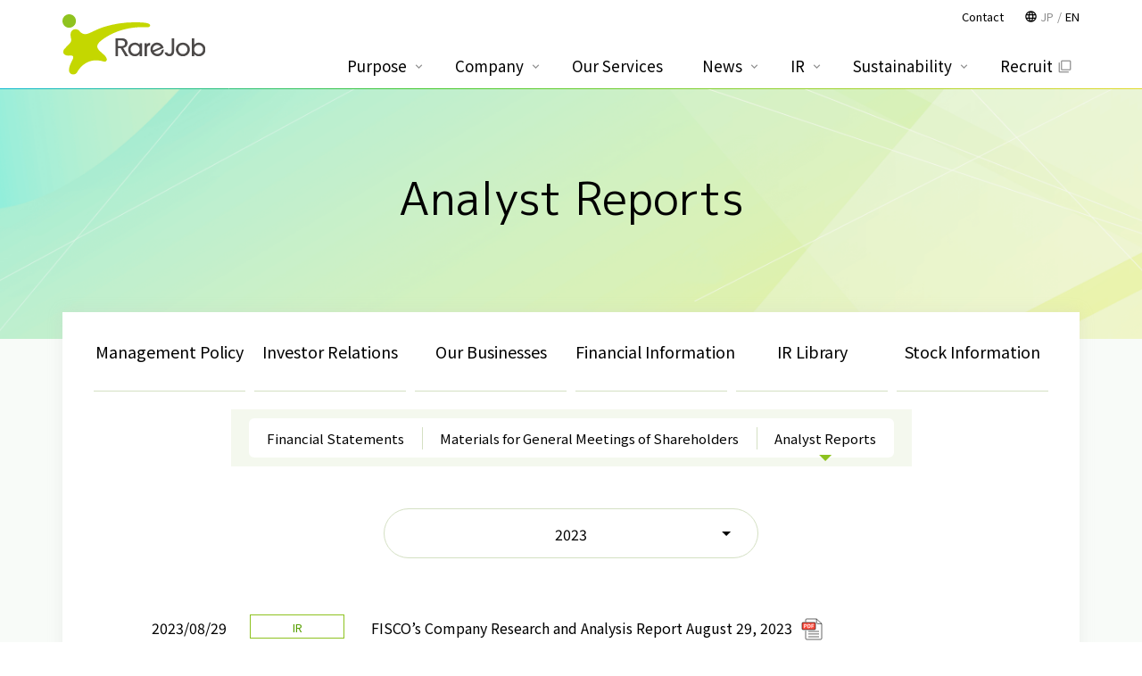

--- FILE ---
content_type: text/html; charset=UTF-8
request_url: https://www.rarejob.co.jp/en/ir/library/report
body_size: 5502
content:
<!DOCTYPE html>
<html>
<head>
	<meta charset="utf-8" />
	<meta name="viewport" content="width=device-width, user-scalable=no, initial-scale=1, minimum-scale=1, maximum-scale=1" />
	<meta name="format-detection" content="telephone=no" />

	<title>Analyst Reports | レアジョブ</title>
	<meta http-equiv="Content-Style-Type" content="text/css" />
	<meta http-equiv="Content-Script-Type" content="text/javascript" />
	<meta http-equiv="imagetoolbar" content="no" />
	<meta name="robots" content="index, follow" />
	<meta name="robots" content="all" />

<link rel="icon" href="https://www.rarejob.co.jp/wp-content/themes/rarejob/images/favicon.ico" type="image/vnd.microsoft.icon">
<link rel='stylesheet' id='material-icons-css'  href='https://fonts.googleapis.com/icon?family=Material+Icons&#038;ver=4.8' type='text/css' media='all' />

<!---
// 英語版

-->

<!-- All in One SEO Pack 3.3.5 によって Michael Torbert の Semper Fi Web Design[239,269] -->
<script type="application/ld+json" class="aioseop-schema">{}</script>
<link rel="canonical" href="https://www.rarejob.co.jp/en/ir/library/report" />
<meta property="og:type" content="article" />
<meta property="og:title" content="Analyst Reports | レアジョブ" />
<meta property="og:description" content="Financial Statements Materials for General Meetings of Shareholders Analyst Reports" />
<meta property="og:url" content="https://www.rarejob.co.jp/en/ir/library/report" />
<meta property="og:site_name" content="レアジョブ" />
<meta property="og:image" content="https://www.rarejob.co.jp/wp-content/uploads/2020/04/ogp.png" />
<meta property="article:published_time" content="2020-03-31T17:38:20Z" />
<meta property="article:modified_time" content="2022-07-04T11:53:09Z" />
<meta property="og:image:secure_url" content="https://www.rarejob.co.jp/wp-content/uploads/2020/04/ogp.png" />
<meta name="twitter:card" content="summary" />
<meta name="twitter:title" content="Analyst Reports | レアジョブ" />
<meta name="twitter:description" content="Financial Statements Materials for General Meetings of Shareholders Analyst Reports" />
<meta name="twitter:image" content="https://www.rarejob.co.jp/wp-content/uploads/2020/04/ogp.png" />
<!-- All in One SEO Pack -->
<link rel='dns-prefetch' href='//s.w.org' />
		<script type="text/javascript">
			window._wpemojiSettings = {"baseUrl":"https:\/\/s.w.org\/images\/core\/emoji\/13.0.0\/72x72\/","ext":".png","svgUrl":"https:\/\/s.w.org\/images\/core\/emoji\/13.0.0\/svg\/","svgExt":".svg","source":{"concatemoji":"https:\/\/www.rarejob.co.jp\/wp-includes\/js\/wp-emoji-release.min.js?ver=5.5.17"}};
			!function(e,a,t){var n,r,o,i=a.createElement("canvas"),p=i.getContext&&i.getContext("2d");function s(e,t){var a=String.fromCharCode;p.clearRect(0,0,i.width,i.height),p.fillText(a.apply(this,e),0,0);e=i.toDataURL();return p.clearRect(0,0,i.width,i.height),p.fillText(a.apply(this,t),0,0),e===i.toDataURL()}function c(e){var t=a.createElement("script");t.src=e,t.defer=t.type="text/javascript",a.getElementsByTagName("head")[0].appendChild(t)}for(o=Array("flag","emoji"),t.supports={everything:!0,everythingExceptFlag:!0},r=0;r<o.length;r++)t.supports[o[r]]=function(e){if(!p||!p.fillText)return!1;switch(p.textBaseline="top",p.font="600 32px Arial",e){case"flag":return s([127987,65039,8205,9895,65039],[127987,65039,8203,9895,65039])?!1:!s([55356,56826,55356,56819],[55356,56826,8203,55356,56819])&&!s([55356,57332,56128,56423,56128,56418,56128,56421,56128,56430,56128,56423,56128,56447],[55356,57332,8203,56128,56423,8203,56128,56418,8203,56128,56421,8203,56128,56430,8203,56128,56423,8203,56128,56447]);case"emoji":return!s([55357,56424,8205,55356,57212],[55357,56424,8203,55356,57212])}return!1}(o[r]),t.supports.everything=t.supports.everything&&t.supports[o[r]],"flag"!==o[r]&&(t.supports.everythingExceptFlag=t.supports.everythingExceptFlag&&t.supports[o[r]]);t.supports.everythingExceptFlag=t.supports.everythingExceptFlag&&!t.supports.flag,t.DOMReady=!1,t.readyCallback=function(){t.DOMReady=!0},t.supports.everything||(n=function(){t.readyCallback()},a.addEventListener?(a.addEventListener("DOMContentLoaded",n,!1),e.addEventListener("load",n,!1)):(e.attachEvent("onload",n),a.attachEvent("onreadystatechange",function(){"complete"===a.readyState&&t.readyCallback()})),(n=t.source||{}).concatemoji?c(n.concatemoji):n.wpemoji&&n.twemoji&&(c(n.twemoji),c(n.wpemoji)))}(window,document,window._wpemojiSettings);
		</script>
		<style type="text/css">
img.wp-smiley,
img.emoji {
	display: inline !important;
	border: none !important;
	box-shadow: none !important;
	height: 1em !important;
	width: 1em !important;
	margin: 0 .07em !important;
	vertical-align: -0.1em !important;
	background: none !important;
	padding: 0 !important;
}
</style>
	<link rel='stylesheet' id='util.css-css'  href='https://www.rarejob.co.jp/wp-content/themes/rarejob/css/util.css?1768880106&#038;ver=5.5.17' type='text/css' media='all' />
<link rel='stylesheet' id='style.css-css'  href='https://www.rarejob.co.jp/wp-content/themes/rarejob/css/style.css?1768880106&#038;ver=5.5.17' type='text/css' media='all' />
<link rel='stylesheet' id='sp.css-css'  href='https://www.rarejob.co.jp/wp-content/themes/rarejob/css/sp.css?1768880106&#038;ver=5.5.17' type='text/css' media='screen and (max-width: 767px)' />
<link rel='stylesheet' id='pc.css-css'  href='https://www.rarejob.co.jp/wp-content/themes/rarejob/css/pc.css?1768880106&#038;ver=5.5.17' type='text/css' media='screen and (min-width: 768px)' />
<link rel='stylesheet' id='header-footer.css-css'  href='https://www.rarejob.co.jp/wp-content/themes/rarejob/css/header-footer.css?1768880106&#038;ver=5.5.17' type='text/css' media='all' />
<link rel='stylesheet' id='header-footer-sp.css-css'  href='https://www.rarejob.co.jp/wp-content/themes/rarejob/css/header-footer-sp.css?1768880106&#038;ver=5.5.17' type='text/css' media='screen and (max-width: 999px)' />
<link rel='stylesheet' id='header-footer-pc.css-css'  href='https://www.rarejob.co.jp/wp-content/themes/rarejob/css/header-footer-pc.css?1768880106&#038;ver=5.5.17' type='text/css' media='screen and (min-width: 1000px)' />
<link rel='stylesheet' id='style-page.css-css'  href='https://www.rarejob.co.jp/wp-content/themes/rarejob/css/style-page.css?1768880106&#038;ver=5.5.17' type='text/css' media='all' />
<link rel='stylesheet' id='sp-page.css-css'  href='https://www.rarejob.co.jp/wp-content/themes/rarejob/css/sp-page.css?1768880106&#038;ver=5.5.17' type='text/css' media='screen and (max-width: 767px)' />
<link rel='stylesheet' id='pc-page.css-css'  href='https://www.rarejob.co.jp/wp-content/themes/rarejob/css/pc-page.css?1768880106&#038;ver=5.5.17' type='text/css' media='screen and (min-width: 768px)' />
<link rel='stylesheet' id='tab-page.css-css'  href='https://www.rarejob.co.jp/wp-content/themes/rarejob/css/tab-page.css?1768880106&#038;ver=5.5.17' type='text/css' media='screen and (min-width: 768px) and (max-width: 1024px)' />
<link rel='stylesheet' id='style-en.css-css'  href='https://www.rarejob.co.jp/wp-content/themes/rarejob/css/style-en.css?1768880106&#038;ver=5.5.17' type='text/css' media='all' />
<link rel='stylesheet' id='sp-en.css-css'  href='https://www.rarejob.co.jp/wp-content/themes/rarejob/css/sp-en.css?1768880106&#038;ver=5.5.17' type='text/css' media='screen and (max-width: 767px)' />
<link rel='stylesheet' id='pc-en.css-css'  href='https://www.rarejob.co.jp/wp-content/themes/rarejob/css/pc-en.css?1768880106&#038;ver=5.5.17' type='text/css' media='screen and (min-width: 768px)' />
<link rel='stylesheet' id='wp-block-library-css'  href='https://www.rarejob.co.jp/wp-includes/css/dist/block-library/style.min.css?ver=5.5.17' type='text/css' media='all' />
<script type='text/javascript' src='https://www.rarejob.co.jp/wp-includes/js/jquery/jquery.js?ver=1.12.4-wp' id='jquery-core-js'></script>
<script type='text/javascript' src='https://www.rarejob.co.jp/wp-content/themes/rarejob/js/common.js?1768880106&#038;ver=5.5.17' id='common.js-js'></script>
<script type='text/javascript' src='https://www.rarejob.co.jp/wp-content/themes/rarejob/js/fixed.js?1768880106&#038;ver=5.5.17' id='fixed.js-js'></script>
<script type='text/javascript' src='https://www.rarejob.co.jp/wp-content/themes/rarejob/js/scroll2top.js?1768880106&#038;ver=5.5.17' id='scroll2top.js-js'></script>
<script type='text/javascript' src='https://www.rarejob.co.jp/wp-content/themes/rarejob/js/lazyload.min.js?1768880106&#038;ver=5.5.17' id='lazyload.min.js-js'></script>
<link rel="https://api.w.org/" href="https://www.rarejob.co.jp/wp-json/" /><link rel="EditURI" type="application/rsd+xml" title="RSD" href="https://www.rarejob.co.jp/xmlrpc.php?rsd" />
<link rel="wlwmanifest" type="application/wlwmanifest+xml" href="https://www.rarejob.co.jp/wp-includes/wlwmanifest.xml" /> 
<link rel='prev' title='Disclaimer' href='https://www.rarejob.co.jp/en/disclaimer' />
<link rel='next' title='Vision' href='https://www.rarejob.co.jp/en/vision' />
<meta name="generator" content="WordPress 5.5.17" />
<link rel='shortlink' href='https://www.rarejob.co.jp/?p=7551' />
<link rel="alternate" type="application/json+oembed" href="https://www.rarejob.co.jp/wp-json/oembed/1.0/embed?url=https%3A%2F%2Fwww.rarejob.co.jp%2Fen%2Fir%2Flibrary%2Freport" />
<link rel="alternate" type="text/xml+oembed" href="https://www.rarejob.co.jp/wp-json/oembed/1.0/embed?url=https%3A%2F%2Fwww.rarejob.co.jp%2Fen%2Fir%2Flibrary%2Freport&#038;format=xml" />
	<!-- swipe -->
	<link rel="stylesheet" href="https://unpkg.com/swiper/swiper-bundle.min.css">
	<script src="https://unpkg.com/swiper/swiper-bundle.min.js"></script>

	<script>
		(function(i,s,o,g,r,a,m){i['GoogleAnalyticsObject']=r;i[r]=i[r]||function(){
		(i[r].q=i[r].q||[]).push(arguments)},i[r].l=1*new Date();a=s.createElement(o),
		m=s.getElementsByTagName(o)[0];a.async=1;a.src=g;m.parentNode.insertBefore(a,m)
		})(window,document,'script','//www.google-analytics.com/analytics.js','ga');

		ga('create', 'UA-66489565-1', 'auto');
		ga('send', 'pageview');
	</script>

    <!-- Google Tag Manager -->
    <script>(function(w,d,s,l,i){w[l]=w[l]||[];w[l].push({'gtm.start':
	new Date().getTime(),event:'gtm.js'});var f=d.getElementsByTagName(s)[0],
	j=d.createElement(s),dl=l!='dataLayer'?'&l='+l:'';j.async=true;j.src=
	'https://www.googletagmanager.com/gtm.js?id='+i+dl;f.parentNode.insertBefore(j,f);
	})(window,document,'script','dataLayer','GTM-N6R74LC');</script>
	<!-- End Google Tag Manager -->
</head>
<body class="page_en-template-default single single-page_en postid-7551">
	<!-- Google Tag Manager (noscript) -->
	<noscript><iframe src="https://www.googletagmanager.com/ns.html?id=GTM-N6R74LC"
	height="0" width="0" style="display:none;visibility:hidden"></iframe></noscript>
	<!-- End Google Tag Manager (noscript) -->

<div id="viewport">

<header id="header">
	<div class="inner cl reset-list">
		<h1><a href="https://www.rarejob.co.jp/en/" class="op">
			<img src="https://www.rarejob.co.jp/wp-content/themes/rarejob/images/header-logo.svg" alt="RareJob" />
		</a></h1>

		<nav class="menu reset-list">
			<ul class="cl">
				<li class="has-sub"><a href="https://www.rarejob.co.jp/en/vision/philosophy">Purpose</a>
					<div class="sub sub-vision"><ul><li><a href="https://www.rarejob.co.jp/en/vision/philosophy">Group Purpose/Vision</a></li><li><a href="https://www.rarejob.co.jp/en/vision/identity">Company Name</a></li><li><a href="https://www.rarejob.co.jp/en/vision/rarejobway">RareJob Way</a></li><li><a href="https://www.rarejob.co.jp/en/vision/team">Global Team</a></li><li><a href="https://www.rarejob.co.jp/en/challenge">Challenge</a></li></ul></div>
				</li>
				<li class="has-sub"><a href="https://www.rarejob.co.jp/en/company/overview">Company</a>
					<div class="sub sub-company"><ul><li><a href="https://www.rarejob.co.jp/en/company/overview">Company Profile</a></li><li><a href="https://www.rarejob.co.jp/en/company/message">CEO Message</a></li><li><a href="https://www.rarejob.co.jp/en/company/officer">Management</a></li><li><a href="https://www.rarejob.co.jp/en/company/history">History</a></li><li><a href="https://www.rarejob.co.jp/en/company/invoice">The Invoice System</a></li></ul></div>
				</li>
				<li><a href="https://www.rarejob.co.jp/en/service">Our Services</a></li>
				<li class="has-sub"><a href="https://www.rarejob.co.jp/en/news/press">News</a>
					<div class="sub sub-news"><ul>
						<li><a href="https://www.rarejob.co.jp/en/news/press">Press Release</a></li>
						<li>&nbsp;</li>
						<li>&nbsp;</li>
						<li>&nbsp;</li>
						<!--
						<li><a href="https://www.rarejob.co.jp/en/news/information">Information</a></li>
						<li><a href="https://www.rarejob.co.jp/en/news/media">Media</a></li>
						<li><a href="https://www.rarejob.co.jp/en/news/event">Event</a></li>
					-->
					</ul></div>
				</li>

				<li class="has-sub"><a href="https://www.rarejob.co.jp/en/ir">IR</a>
					<div class="sub sub-ir"><ul><li class="header-footer-sp-visible"><a href="https://www.rarejob.co.jp/en/ir">IR Top</a></li><li><a href="https://www.rarejob.co.jp/en/vision/philosophy">Business Policy</a></li><li><a href="https://www.rarejob.co.jp/en/ir/message">Top Message</a></li><li><a href="https://www.rarejob.co.jp/en/service">Our Services</a></li><li><a href="https://www.rarejob.co.jp/en/ir/news">IR News</a></li><li><a href="https://www.rarejob.co.jp/en/ir/summary">Financial Summary</a></li><li><a href="https://www.rarejob.co.jp/en/ir/library">IR Library</a></li><li><a href="https://www.rarejob.co.jp/en/ir/stocks">Stock Information</a></li><li><a href="https://www.rarejob.co.jp/en/ir/ircalendar">IR Calendar</a></li><li><a href="https://www.rarejob.co.jp/en/ir/faq">FAQ</a></li><li><a href="https://www.rarejob.co.jp/en/ir/benefit">Shareholder Benefit Plan</a></li><li><a href="https://www.rarejob.co.jp/en/ir/policy">IR Policy</a></li></ul></div>
				</li>
				<li class="has-sub"><a href="https://www.rarejob.co.jp/en/sustainability/esg">Sustainability</a>
					<div class="sub sub-sustainability"><ul><li><a href="https://www.rarejob.co.jp/en/sustainability/esg">ESG/SDGs</a></li><li><a href="https://www.rarejob.co.jp/en/sustainability/database">ESG Data</a></li><li><a href="https://www.rarejob.co.jp/en/sustainability/policy">Policies for sustainability</a></li></ul></div>
				</li>
				<li class="open-window recruit"><a href="https://appeal.rarejob.co.jp/recruit/" target="_blank">Recruit</a></li>

			</ul>
			<div class="contact"><a href="https://www.rarejob.co.jp/en/inquiry">Contact</a></div>
			<div class="lang"><ul>
				<li><a href="https://www.rarejob.co.jp/ir/library/report" title="日本語">JP</a></li>
				<li><span title="English">EN</span></li>
			</ul></div>
		</nav>
	</div>
</header>
<div class="page-header">
	<h1 class="inner">
				<span>Analyst Reports</span>
	</h1>
</div>

	<div id="wrap">
		<div id="contents" class="cl">
			<div id="main">
				<div class="entry cl"><nav class="post-tabs post-tabs-ir reset-list"><ul><li class="sp-visible"><span>ir/library</span></li><li><a href="https://www.rarejob.co.jp/en/vision/philosophy">Management Policy</a></li><li><a href="https://www.rarejob.co.jp/en/ir/message">Investor Relations</a></li><li><a href="https://www.rarejob.co.jp/en/service">Our Businesses</a></li><li><a href="https://www.rarejob.co.jp/en/ir/summary">Financial Information</a></li><li><a href="https://www.rarejob.co.jp/en/ir/library">IR Library</a></li><li><a href="https://www.rarejob.co.jp/en/ir/stocks">Stock Information</a></li></ul></nav>


<nav class="post-tabs-sub reset-list cl"><div class="in"><ul>
	<li><a href="https://www.rarejob.co.jp/en/ir/library/results">Financial Statements</a></li>
        <li><a href="https://www.rarejob.co.jp/en/ir/library/meeting">Materials for General Meetings of Shareholders</a></li>
	<li><span>Analyst Reports</span></li>
	<!-- <li><a href="[permalink path='ir/library/others']">Other IR Materials</a></li> -->
</ul></div></nav>


<div class="post-category-select">
	<div class="select"><select name="y"><option value="2023" selected="selected">2023</option><option value="2022">2022</option><option value="2021">2021</option><option value="2020">2020</option></select></div>
	</div>
<div class="post-list reset-list">
	<ul>
			<li><a href="https://www.rarejob.co.jp/wp-content/uploads/2023/08/rarejob20230829_e.pdf" target="_blank">
			<div class="date">2023/08/29</div>
			<div class="cat">IR</div>
			<div class="text">FISCO’s Company Research and Analysis Report August 29, 2023<span class="pdf-size">&nbsp;</span></div>
		</a></li>
		</ul>
</div>

<div class="post-pagination reset-list"></div>
</div>
			</div>
					</div>
	</div>


		<div class="breadcrumb cl"><div class="inner"><span typeof="v:Breadcrumb"><a href="https://www.rarejob.co.jp/en" class="home">HOME</a></span> &gt; <span typeof="v:Breadcrumb"><a href="https://www.rarejob.co.jp/en/ir">IR Top</a></span> &gt; <span typeof="v:Breadcrumb"><span property="v:title">Analyst Reports</span></span></div></div>
<footer id="footer"><div class="inner cl reset-list">
	
<nav class="footer-nav-sns">
	<ul>
		<li><a href="https://twitter.com/rarejob_jp" target="_blank"><img src="https://www.rarejob.co.jp/wp-content/themes/rarejob/images/icon-sns-x.svg" alt="x" /></a></li>
		<li><a href="https://www.facebook.com/RareJob.jp" target="_blank"><img src="https://www.rarejob.co.jp/wp-content/themes/rarejob/images/icon-sns-facebook.svg" alt="Facebook" /></a></li>
		<li><a href="https://www.instagram.com/rarejob_jp/" target="_blank"><img src="https://www.rarejob.co.jp/wp-content/themes/rarejob/images/icon-sns-instagram.svg" alt="Instagram" /></a></li>
	</ul>
</nav>
	<div class="footer-nav-tree-sp"></div>

	<nav class="footer-nav-tree">
		<ul>
			<li class="has-sub"><a href="https://www.rarejob.co.jp/en/vision/philosophy">Purpose</a>
				<div class="sub sub-vision"><ul><li><a href="https://www.rarejob.co.jp/en/vision/philosophy">Group Purpose/Vision</a></li><li><a href="https://www.rarejob.co.jp/en/vision/identity">Company Name</a></li><li><a href="https://www.rarejob.co.jp/en/vision/rarejobway">RareJob Way</a></li><li><a href="https://www.rarejob.co.jp/en/vision/team">Global Team</a></li><li><a href="https://www.rarejob.co.jp/en/challenge">Challenge</a></li></ul></div>
			</li>
			<li class="has-sub"><a href="https://www.rarejob.co.jp/en/company/overview">Company</a>
				<div class="sub sub-company"><ul><li><a href="https://www.rarejob.co.jp/en/company/overview">Company Profile</a></li><li><a href="https://www.rarejob.co.jp/en/company/message">CEO Message</a></li><li><a href="https://www.rarejob.co.jp/en/company/officer">Management</a></li><li><a href="https://www.rarejob.co.jp/en/company/history">History</a></li><li><a href="https://www.rarejob.co.jp/en/company/invoice">The Invoice System</a></li></ul></div>
			</li>
			<li><a href="https://www.rarejob.co.jp/en/service">Our Services</a></li>
			<li class="has-sub"><a href="https://www.rarejob.co.jp/en/news/press">News</a>
				<div class="sub sub-news"><ul>
					<li><a href="https://www.rarejob.co.jp/en/news/press">Press Release</a></li>
					<!--
					<li><a href="https://www.rarejob.co.jp/en/news/information">Information</a></li>
					<li><a href="https://www.rarejob.co.jp/en/news/media">Media</a></li>
					<li><a href="https://www.rarejob.co.jp/en/news/event">Event</a></li>
				-->
				</ul></div>
			</li>

			<li class="has-sub header-footer-sp-hidden"><a href="https://www.rarejob.co.jp/en/ir">IR</a>
				<div class="sub sub-ir"><ul><li><a href="https://www.rarejob.co.jp/en/vision/philosophy">Business Policy</a></li><li><a href="https://www.rarejob.co.jp/en/ir/message">Top Message</a></li><li><a href="https://www.rarejob.co.jp/en/service">Our Services</a></li><li><a href="https://www.rarejob.co.jp/en/ir/news">IR News</a></li><li><a href="https://www.rarejob.co.jp/en/ir/summary">Financial Summary</a></li><li><a href="https://www.rarejob.co.jp/en/ir/library">IR Library</a></li><li><a href="https://www.rarejob.co.jp/en/ir/stocks">Stock Information</a></li><li><a href="https://www.rarejob.co.jp/en/ir/esg">ESG/SDGs</a></li></ul></div>
			</li>
			<li class="has-sub header-footer-sp-visible"><a href="https://www.rarejob.co.jp/en/ir">IR</a>
				<div class="sub sub-ir"><ul><li><a href="https://www.rarejob.co.jp/en/ir">IR Top</a></li><li><a href="https://www.rarejob.co.jp/en/vision/philosophy">Business Policy</a></li><li><a href="https://www.rarejob.co.jp/en/ir/message">Top Message</a></li><li><a href="https://www.rarejob.co.jp/en/service">Our Services</a></li><li><a href="https://www.rarejob.co.jp/en/ir/news">IR News</a></li><li><a href="https://www.rarejob.co.jp/en/ir/summary">Financial Summary</a></li><li><a href="https://www.rarejob.co.jp/en/ir/library">IR Library</a></li><li><a href="https://www.rarejob.co.jp/en/ir/stocks">Stock Information</a></li></ul></div>
			</li>

			<li class="has-sub"><a href="https://www.rarejob.co.jp/en/sustainability/esg">Sustainability</a>
				<div class="sub sub-sustainability"><ul><li><a href="https://www.rarejob.co.jp/en/sustainability/esg">ESG/SDGs</a></li><li><a href="https://www.rarejob.co.jp/en/sustainability/database">ESG Data</a></li><li><a href="https://www.rarejob.co.jp/en/sustainability/policy">Policies for sustainability</a></li></ul></div>
			</li>

			<li>
				<ul class="large">
					<li><a href="https://appeal.rarejob.co.jp/recruit/" target="_blank" class="open-window">Recruit</a></li>
					<li><a href="https://www.rarejob.co.jp/en/inquiry">Contact</a></li><li><a href="https://www.rarejob.co.jp/en/sitemap">Site Map</a></li>				</ul>
			</li>
		</ul>
	</nav>
	<nav class="footer-nav-foot"><ul><li><a href="https://www.rarejob.co.jp/en/security">Information Policy</a></li><li><a href="https://www.rarejob.co.jp/en/privacy">Privacy Policy</a></li><li><a href="https://www.rarejob.co.jp/en/sitepolicy">Site Policy</a></li><li><a href="https://www.rarejob.co.jp/en/disclaimer">Disclaimer</a></li></ul></nav>

	<div class="copyright">&copy; 2007 RareJob, Inc.</div>


	<div class="pagetop">
		<a href="#" class="op"><i class="material-icons">keyboard_arrow_up</i></a>
	</div>
</div></footer>
</div>


<script type='text/javascript' src='https://www.rarejob.co.jp/wp-includes/js/wp-embed.min.js?ver=5.5.17' id='wp-embed-js'></script>
</body>
</html>


--- FILE ---
content_type: text/css
request_url: https://www.rarejob.co.jp/wp-content/themes/rarejob/css/util.css?1768880106&ver=5.5.17
body_size: 9644
content:
@charset "utf-8";
/*
Theme Name: RareJob
Theme URI:
Description: RareJob
Version: 1.0
Author: monokus.jp

*/
/*
.mt*[-pc,-sp]
.mb*[-pc,-sp]
.ml*[-pc,-sp]
.mr*[-pc,-sp]

.pt*[-pc,-sp]
.pb*[-pc,-sp]
.pl*[-pc,-sp]
.pr*[-pc,-sp]

.fz*[-pc,-sp]
.lh*[-pc,-sp]
.lc*[-pc,-sp]

HTMLが複雑になるため、多用しないこと。
*/
/* ------------------------------ *
 * device-type: COMMON
 * ------------------------------ */
/* margin-top ------------------- */
.mt-30 {margin-top: -30px !important;}
.mt-25 {margin-top: -25px !important;}
.mt-20 {margin-top: -20px !important;}
.mt-15 {margin-top: -15px !important;}
.mt-10 {margin-top: -10px !important;}
.mt-09 {margin-top: -9px !important;}
.mt-08 {margin-top: -8px !important;}
.mt-07 {margin-top: -7px !important;}
.mt-06 {margin-top: -6px !important;}
.mt-05 {margin-top: -5px !important;}
.mt-04 {margin-top: -4px !important;}
.mt-03 {margin-top: -3px !important;}
.mt-02 {margin-top: -2px !important;}
.mt-01 {margin-top: -1px !important;}
.mt00 {margin-top: 0 !important;}
.mt01 {margin-top: 1px !important;}
.mt02 {margin-top: 2px !important;}
.mt03 {margin-top: 3px !important;}
.mt04 {margin-top: 4px !important;}
.mt05 {margin-top: 5px !important;}
.mt06 {margin-top: 6px !important;}
.mt07 {margin-top: 7px !important;}
.mt08 {margin-top: 8px !important;}
.mt09 {margin-top: 9px !important;}
.mt10 {margin-top: 10px !important;}
.mt11 {margin-top: 11px !important;}
.mt12 {margin-top: 12px !important;}
.mt13 {margin-top: 13px !important;}
.mt14 {margin-top: 14px !important;}
.mt15 {margin-top: 15px !important;}
.mt16 {margin-top: 16px !important;}
.mt17 {margin-top: 17px !important;}
.mt18 {margin-top: 18px !important;}
.mt19 {margin-top: 19px !important;}
.mt20 {margin-top: 20px !important;}
.mt21 {margin-top: 21px !important;}
.mt22 {margin-top: 22px !important;}
.mt23 {margin-top: 23px !important;}
.mt24 {margin-top: 24px !important;}
.mt25 {margin-top: 25px !important;}
.mt26 {margin-top: 26px !important;}
.mt27 {margin-top: 27px !important;}
.mt28 {margin-top: 28px !important;}
.mt29 {margin-top: 29px !important;}
.mt30 {margin-top: 30px !important;}
.mt40 {margin-top: 40px !important;}
.mt45 {margin-top: 45px !important;}
.mt50 {margin-top: 50px !important;}
.mt55 {margin-top: 55px !important;}
.mt60 {margin-top: 60px !important;}
.mt70 {margin-top: 70px !important;}
.mt80 {margin-top: 80px !important;}
.mt90 {margin-top: 90px !important;}
.mt100 {margin-top: 100px !important;}

/* margin-bottom ------------------- */
.mb-30 {margin-bottom: -30px !important;}
.mb-25 {margin-bottom: -25px !important;}
.mb-20 {margin-bottom: -20px !important;}
.mb-15 {margin-bottom: -15px !important;}
.mb-10 {margin-bottom: -10px !important;}
.mb-09 {margin-bottom: -9px !important;}
.mb-08 {margin-bottom: -8px !important;}
.mb-07 {margin-bottom: -7px !important;}
.mb-06 {margin-bottom: -6px !important;}
.mb-05 {margin-bottom: -5px !important;}
.mb-04 {margin-bottom: -4px !important;}
.mb-03 {margin-bottom: -3px !important;}
.mb-02 {margin-bottom: -2px !important;}
.mb-01 {margin-bottom: -1px !important;}
.mb00 {margin-bottom: 0 !important;}
.mb01 {margin-bottom: 1px !important;}
.mb02 {margin-bottom: 2px !important;}
.mb03 {margin-bottom: 3px !important;}
.mb04 {margin-bottom: 4px !important;}
.mb05 {margin-bottom: 5px !important;}
.mb06 {margin-bottom: 6px !important;}
.mb07 {margin-bottom: 7px !important;}
.mb08 {margin-bottom: 8px !important;}
.mb09 {margin-bottom: 9px !important;}
.mb10 {margin-bottom: 10px !important;}
.mb11 {margin-bottom: 11px !important;}
.mb12 {margin-bottom: 12px !important;}
.mb13 {margin-bottom: 13px !important;}
.mb14 {margin-bottom: 14px !important;}
.mb15 {margin-bottom: 15px !important;}
.mb16 {margin-bottom: 16px !important;}
.mb17 {margin-bottom: 17px !important;}
.mb18 {margin-bottom: 18px !important;}
.mb19 {margin-bottom: 19px !important;}
.mb20 {margin-bottom: 20px !important;}
.mb21 {margin-bottom: 21px !important;}
.mb22 {margin-bottom: 22px !important;}
.mb23 {margin-bottom: 23px !important;}
.mb24 {margin-bottom: 24px !important;}
.mb25 {margin-bottom: 25px !important;}
.mb26 {margin-bottom: 26px !important;}
.mb27 {margin-bottom: 27px !important;}
.mb28 {margin-bottom: 28px !important;}
.mb29 {margin-bottom: 29px !important;}
.mb30 {margin-bottom: 30px !important;}
.mb40 {margin-bottom: 40px !important;}
.mb45 {margin-bottom: 45px !important;}
.mb50 {margin-bottom: 50px !important;}
.mb55 {margin-bottom: 55px !important;}
.mb60 {margin-bottom: 60px !important;}
.mb70 {margin-bottom: 70px !important;}
.mb80 {margin-bottom: 80px !important;}
.mb90 {margin-bottom: 90px !important;}
.mb100 {margin-bottom: 100px !important;}

/* margin-left ------------------- */
.ml-30 {margin-left: -30px !important;}
.ml-25 {margin-left: -25px !important;}
.ml-20 {margin-left: -20px !important;}
.ml-15 {margin-left: -15px !important;}
.ml-10 {margin-left: -10px !important;}
.ml-09 {margin-left: -9px !important;}
.ml-08 {margin-left: -8px !important;}
.ml-07 {margin-left: -7px !important;}
.ml-06 {margin-left: -6px !important;}
.ml-05 {margin-left: -5px !important;}
.ml-04 {margin-left: -4px !important;}
.ml-03 {margin-left: -3px !important;}
.ml-02 {margin-left: -2px !important;}
.ml-01 {margin-left: -1px !important;}
.ml00 {margin-left: 0 !important;}
.ml01 {margin-left: 1px !important;}
.ml02 {margin-left: 2px !important;}
.ml03 {margin-left: 3px !important;}
.ml04 {margin-left: 4px !important;}
.ml05 {margin-left: 5px !important;}
.ml06 {margin-left: 6px !important;}
.ml07 {margin-left: 7px !important;}
.ml08 {margin-left: 8px !important;}
.ml09 {margin-left: 9px !important;}
.ml10 {margin-left: 10px !important;}
.ml10 {margin-left: 10px !important;}
.ml15 {margin-left: 15px !important;}
.ml20 {margin-left: 20px !important;}
.ml25 {margin-left: 25px !important;}
.ml30 {margin-left: 30px !important;}
.ml40 {margin-left: 40px !important;}
.ml50 {margin-left: 50px !important;}

/* margin-right ------------------- */
.mr-30 {margin-right: -30px !important;}
.mr-25 {margin-right: -25px !important;}
.mr-20 {margin-right: -20px !important;}
.mr-15 {margin-right: -15px !important;}
.mr-10 {margin-right: -10px !important;}
.mr-09 {margin-right: -9px !important;}
.mr-08 {margin-right: -8px !important;}
.mr-07 {margin-right: -7px !important;}
.mr-06 {margin-right: -6px !important;}
.mr-05 {margin-right: -5px !important;}
.mr-04 {margin-right: -4px !important;}
.mr-03 {margin-right: -3px !important;}
.mr-02 {margin-right: -2px !important;}
.mr-01 {margin-right: -1px !important;}
.mr00 {margin-right: 0 !important;}
.mr01 {margin-right: 1px !important;}
.mr02 {margin-right: 2px !important;}
.mr03 {margin-right: 3px !important;}
.mr04 {margin-right: 4px !important;}
.mr05 {margin-right: 5px !important;}
.mr06 {margin-right: 6px !important;}
.mr07 {margin-right: 7px !important;}
.mr08 {margin-right: 8px !important;}
.mr09 {margin-right: 9px !important;}
.mr10 {margin-right: 10px !important;}
.mr10 {margin-right: 10px !important;}
.mr15 {margin-right: 15px !important;}
.mr20 {margin-right: 20px !important;}
.mr25 {margin-right: 25px !important;}
.mr30 {margin-right: 30px !important;}
.mr40 {margin-right: 40px !important;}
.mr50 {margin-right: 50px !important;}

/* padding-top ------------------- */
.pt-30 {padding-top: -30px !important;}
.pt-25 {padding-top: -25px !important;}
.pt-20 {padding-top: -20px !important;}
.pt-15 {padding-top: -15px !important;}
.pt-10 {padding-top: -10px !important;}
.pt-09 {padding-top: -9px !important;}
.pt-08 {padding-top: -8px !important;}
.pt-07 {padding-top: -7px !important;}
.pt-06 {padding-top: -6px !important;}
.pt-05 {padding-top: -5px !important;}
.pt-04 {padding-top: -4px !important;}
.pt-03 {padding-top: -3px !important;}
.pt-02 {padding-top: -2px !important;}
.pt-01 {padding-top: -1px !important;}
.pt00 {padding-top: 0 !important;}
.pt01 {padding-top: 1px !important;}
.pt02 {padding-top: 2px !important;}
.pt03 {padding-top: 3px !important;}
.pt04 {padding-top: 4px !important;}
.pt05 {padding-top: 5px !important;}
.pt06 {padding-top: 6px !important;}
.pt07 {padding-top: 7px !important;}
.pt08 {padding-top: 8px !important;}
.pt09 {padding-top: 9px !important;}
.pt10 {padding-top: 10px !important;}
.pt11 {padding-top: 11px !important;}
.pt12 {padding-top: 12px !important;}
.pt13 {padding-top: 13px !important;}
.pt14 {padding-top: 14px !important;}
.pt15 {padding-top: 15px !important;}
.pt16 {padding-top: 16px !important;}
.pt17 {padding-top: 17px !important;}
.pt18 {padding-top: 18px !important;}
.pt19 {padding-top: 19px !important;}
.pt20 {padding-top: 20px !important;}
.pt21 {padding-top: 21px !important;}
.pt22 {padding-top: 22px !important;}
.pt23 {padding-top: 23px !important;}
.pt24 {padding-top: 24px !important;}
.pt25 {padding-top: 25px !important;}
.pt26 {padding-top: 26px !important;}
.pt27 {padding-top: 27px !important;}
.pt28 {padding-top: 28px !important;}
.pt29 {padding-top: 29px !important;}
.pt30 {padding-top: 30px !important;}
.pt40 {padding-top: 40px !important;}
.pt45 {padding-top: 45px !important;}
.pt50 {padding-top: 50px !important;}
.pt55 {padding-top: 55px !important;}
.pt60 {padding-top: 60px !important;}
.pt70 {padding-top: 70px !important;}
.pt80 {padding-top: 80px !important;}
.pt90 {padding-top: 90px !important;}
.pt100 {padding-top: 100px !important;}

/* padding-bottom ------------------- */
.pb-30 {padding-bottom: -30px !important;}
.pb-25 {padding-bottom: -25px !important;}
.pb-20 {padding-bottom: -20px !important;}
.pb-15 {padding-bottom: -15px !important;}
.pb-10 {padding-bottom: -10px !important;}
.pb-09 {padding-bottom: -9px !important;}
.pb-08 {padding-bottom: -8px !important;}
.pb-07 {padding-bottom: -7px !important;}
.pb-06 {padding-bottom: -6px !important;}
.pb-05 {padding-bottom: -5px !important;}
.pb-04 {padding-bottom: -4px !important;}
.pb-03 {padding-bottom: -3px !important;}
.pb-02 {padding-bottom: -2px !important;}
.pb-01 {padding-bottom: -1px !important;}
.pb00 {padding-bottom: 0 !important;}
.pb01 {padding-bottom: 1px !important;}
.pb02 {padding-bottom: 2px !important;}
.pb03 {padding-bottom: 3px !important;}
.pb04 {padding-bottom: 4px !important;}
.pb05 {padding-bottom: 5px !important;}
.pb06 {padding-bottom: 6px !important;}
.pb07 {padding-bottom: 7px !important;}
.pb08 {padding-bottom: 8px !important;}
.pb09 {padding-bottom: 9px !important;}
.pb10 {padding-bottom: 10px !important;}
.pb11 {padding-bottom: 11px !important;}
.pb12 {padding-bottom: 12px !important;}
.pb13 {padding-bottom: 13px !important;}
.pb14 {padding-bottom: 14px !important;}
.pb15 {padding-bottom: 15px !important;}
.pb16 {padding-bottom: 16px !important;}
.pb17 {padding-bottom: 17px !important;}
.pb18 {padding-bottom: 18px !important;}
.pb19 {padding-bottom: 19px !important;}
.pb20 {padding-bottom: 20px !important;}
.pb21 {padding-bottom: 21px !important;}
.pb22 {padding-bottom: 22px !important;}
.pb23 {padding-bottom: 23px !important;}
.pb24 {padding-bottom: 24px !important;}
.pb25 {padding-bottom: 25px !important;}
.pb26 {padding-bottom: 26px !important;}
.pb27 {padding-bottom: 27px !important;}
.pb28 {padding-bottom: 28px !important;}
.pb29 {padding-bottom: 29px !important;}
.pb30 {padding-bottom: 30px !important;}
.pb40 {padding-bottom: 40px !important;}
.pb45 {padding-bottom: 45px !important;}
.pb50 {padding-bottom: 50px !important;}
.pb55 {padding-bottom: 55px !important;}
.pb60 {padding-bottom: 60px !important;}
.pb70 {padding-bottom: 70px !important;}
.pb80 {padding-bottom: 80px !important;}
.pb90 {padding-bottom: 90px !important;}
.pb100 {padding-bottom: 100px !important;}

/* padding-left ------------------- */
.pl-30 {padding-left: -30px !important;}
.pl-25 {padding-left: -25px !important;}
.pl-20 {padding-left: -20px !important;}
.pl-15 {padding-left: -15px !important;}
.pl-10 {padding-left: -10px !important;}
.pl-09 {padding-left: -9px !important;}
.pl-08 {padding-left: -8px !important;}
.pl-07 {padding-left: -7px !important;}
.pl-06 {padding-left: -6px !important;}
.pl-05 {padding-left: -5px !important;}
.pl-04 {padding-left: -4px !important;}
.pl-03 {padding-left: -3px !important;}
.pl-02 {padding-left: -2px !important;}
.pl-01 {padding-left: -1px !important;}
.pl00 {padding-left: 0 !important;}
.pl01 {padding-left: 1px !important;}
.pl02 {padding-left: 2px !important;}
.pl03 {padding-left: 3px !important;}
.pl04 {padding-left: 4px !important;}
.pl05 {padding-left: 5px !important;}
.pl06 {padding-left: 6px !important;}
.pl07 {padding-left: 7px !important;}
.pl08 {padding-left: 8px !important;}
.pl09 {padding-left: 9px !important;}
.pl10 {padding-left: 10px !important;}
.pl10 {padding-left: 10px !important;}
.pl15 {padding-left: 15px !important;}
.pl20 {padding-left: 20px !important;}
.pl25 {padding-left: 25px !important;}
.pl30 {padding-left: 30px !important;}
.pl40 {padding-left: 40px !important;}
.pl50 {padding-left: 50px !important;}

/* padding-right ------------------- */
.pr-30 {padding-right: -30px !important;}
.pr-25 {padding-right: -25px !important;}
.pr-20 {padding-right: -20px !important;}
.pr-15 {padding-right: -15px !important;}
.pr-10 {padding-right: -10px !important;}
.pr-09 {padding-right: -9px !important;}
.pr-08 {padding-right: -8px !important;}
.pr-07 {padding-right: -7px !important;}
.pr-06 {padding-right: -6px !important;}
.pr-05 {padding-right: -5px !important;}
.pr-04 {padding-right: -4px !important;}
.pr-03 {padding-right: -3px !important;}
.pr-02 {padding-right: -2px !important;}
.pr-01 {padding-right: -1px !important;}
.pr00 {padding-right: 0 !important;}
.pr01 {padding-right: 1px !important;}
.pr02 {padding-right: 2px !important;}
.pr03 {padding-right: 3px !important;}
.pr04 {padding-right: 4px !important;}
.pr05 {padding-right: 5px !important;}
.pr06 {padding-right: 6px !important;}
.pr07 {padding-right: 7px !important;}
.pr08 {padding-right: 8px !important;}
.pr09 {padding-right: 9px !important;}
.pr10 {padding-right: 10px !important;}
.pr10 {padding-right: 10px !important;}
.pr15 {padding-right: 15px !important;}
.pr20 {padding-right: 20px !important;}
.pr25 {padding-right: 25px !important;}
.pr30 {padding-right: 30px !important;}
.pr40 {padding-right: 40px !important;}
.pr50 {padding-right: 50px !important;}

/* font-size ------------------- */
.fz09 {font-size: 9px !important;}
.fz10 {font-size: 10px !important;}
.fz11 {font-size: 11px !important;}
.fz12 {font-size: 12px !important;}
.fz13 {font-size: 13px !important;}
.fz14 {font-size: 14px !important;}
.fz15 {font-size: 15px !important;}
.fz16 {font-size: 16px !important;}
.fz17 {font-size: 17px !important;}
.fz18 {font-size: 18px !important;}
.fz19 {font-size: 19px !important;}
.fz20 {font-size: 20px !important;}
.fz21 {font-size: 21px !important;}
.fz22 {font-size: 22px !important;}
.fz23 {font-size: 23px !important;}
.fz24 {font-size: 24px !important;}
.fz25 {font-size: 25px !important;}
.fz26 {font-size: 26px !important;}
.fz27 {font-size: 27px !important;}
.fz28 {font-size: 28px !important;}
.fz29 {font-size: 29px !important;}
.fz30 {font-size: 30px !important;}
.fz31 {font-size: 31px !important;}
.fz32 {font-size: 32px !important;}
.fz33 {font-size: 33px !important;}
.fz34 {font-size: 34px !important;}
.fz35 {font-size: 35px !important;}
.fz36 {font-size: 36px !important;}
.fz37 {font-size: 37px !important;}
.fz38 {font-size: 38px !important;}
.fz39 {font-size: 39px !important;}
.fz40 {font-size: 40px !important;}
.fz41 {font-size: 41px !important;}
.fz42 {font-size: 42px !important;}
.fz43 {font-size: 43px !important;}
.fz44 {font-size: 44px !important;}
.fz45 {font-size: 45px !important;}
.fz46 {font-size: 46px !important;}
.fz47 {font-size: 47px !important;}
.fz48 {font-size: 48px !important;}
.fz49 {font-size: 49px !important;}
.fz50 {font-size: 50px !important;}
.fz51 {font-size: 51px !important;}
.fz52 {font-size: 52px !important;}
.fz53 {font-size: 53px !important;}
.fz54 {font-size: 54px !important;}
.fz55 {font-size: 55px !important;}
.fz56 {font-size: 56px !important;}
.fz57 {font-size: 57px !important;}
.fz58 {font-size: 58px !important;}
.fz59 {font-size: 59px !important;}
.fz60 {font-size: 60px !important;}
.fz61 {font-size: 61px !important;}
.fz62 {font-size: 62px !important;}
.fz63 {font-size: 63px !important;}
.fz64 {font-size: 64px !important;}
.fz65 {font-size: 65px !important;}
.fz66 {font-size: 66px !important;}
.fz67 {font-size: 67px !important;}
.fz68 {font-size: 68px !important;}
.fz69 {font-size: 69px !important;}
.fz70 {font-size: 70px !important;}
.fz71 {font-size: 71px !important;}
.fz72 {font-size: 72px !important;}
.fz73 {font-size: 73px !important;}
.fz74 {font-size: 74px !important;}
.fz75 {font-size: 75px !important;}
.fz76 {font-size: 76px !important;}
.fz77 {font-size: 77px !important;}
.fz78 {font-size: 78px !important;}
.fz79 {font-size: 79px !important;}
.fz80 {font-size: 80px !important;}

/* line-height ------------------- */
.lh09 {line-height: 9px !important;}
.lh10 {line-height: 10px !important;}
.lh11 {line-height: 11px !important;}
.lh12 {line-height: 12px !important;}
.lh13 {line-height: 13px !important;}
.lh14 {line-height: 14px !important;}
.lh15 {line-height: 15px !important;}
.lh16 {line-height: 16px !important;}
.lh17 {line-height: 17px !important;}
.lh18 {line-height: 18px !important;}
.lh19 {line-height: 19px !important;}
.lh20 {line-height: 20px !important;}
.lh21 {line-height: 21px !important;}
.lh22 {line-height: 22px !important;}
.lh23 {line-height: 23px !important;}
.lh24 {line-height: 24px !important;}
.lh25 {line-height: 25px !important;}
.lh26 {line-height: 26px !important;}
.lh27 {line-height: 27px !important;}
.lh28 {line-height: 28px !important;}
.lh29 {line-height: 29px !important;}
.lh30 {line-height: 30px !important;}
.lh31 {line-height: 31px !important;}
.lh32 {line-height: 32px !important;}
.lh33 {line-height: 33px !important;}
.lh34 {line-height: 34px !important;}
.lh35 {line-height: 35px !important;}
.lh36 {line-height: 36px !important;}
.lh37 {line-height: 37px !important;}
.lh38 {line-height: 38px !important;}
.lh39 {line-height: 39px !important;}
.lh40 {line-height: 40px !important;}
.lh41 {line-height: 41px !important;}
.lh42 {line-height: 42px !important;}
.lh43 {line-height: 43px !important;}
.lh44 {line-height: 44px !important;}
.lh45 {line-height: 45px !important;}
.lh46 {line-height: 46px !important;}
.lh47 {line-height: 47px !important;}
.lh48 {line-height: 48px !important;}
.lh49 {line-height: 49px !important;}
.lh50 {line-height: 50px !important;}
.lh51 {line-height: 51px !important;}
.lh52 {line-height: 52px !important;}
.lh53 {line-height: 53px !important;}
.lh54 {line-height: 54px !important;}
.lh55 {line-height: 55px !important;}
.lh56 {line-height: 56px !important;}
.lh57 {line-height: 57px !important;}
.lh58 {line-height: 58px !important;}
.lh59 {line-height: 59px !important;}
.lh60 {line-height: 60px !important;}
.lh61 {line-height: 61px !important;}
.lh62 {line-height: 62px !important;}
.lh63 {line-height: 63px !important;}
.lh64 {line-height: 64px !important;}
.lh65 {line-height: 65px !important;}
.lh66 {line-height: 66px !important;}
.lh67 {line-height: 67px !important;}
.lh68 {line-height: 68px !important;}
.lh69 {line-height: 69px !important;}
.lh70 {line-height: 70px !important;}
.lh71 {line-height: 71px !important;}
.lh72 {line-height: 72px !important;}
.lh73 {line-height: 73px !important;}
.lh74 {line-height: 74px !important;}
.lh75 {line-height: 75px !important;}
.lh76 {line-height: 76px !important;}
.lh77 {line-height: 77px !important;}
.lh78 {line-height: 78px !important;}
.lh79 {line-height: 79px !important;}
.lh80 {line-height: 80px !important;}
.lh81 {line-height: 81px !important;}

/* letter-spacing ------------------- */
.lc-05 {letter-spacing: -5px !important;}
.lc-04_ {letter-spacing: -4.5px !important;}
.lc-04 {letter-spacing: -4px !important;}
.lc-03_ {letter-spacing: -3.5px !important;}
.lc-03 {letter-spacing: -3px !important;}
.lc-02_ {letter-spacing: -2.5px !important;}
.lc-02 {letter-spacing: -2px !important;}
.lc-01_ {letter-spacing: -1.5px !important;}
.lc-01 {letter-spacing: -1px !important;}
.lc-00_ {letter-spacing: -0.5px !important;}
.lc00 {letter-spacing: 0 !important;}
.lc00_ {letter-spacing: 0.5px !important;}
.lc01 {letter-spacing: 1px !important;}
.lc02 {letter-spacing: 2px !important;}
.lc03 {letter-spacing: 3px !important;}
.lc04 {letter-spacing: 4px !important;}
.lc05 {letter-spacing: 5px !important;}

/* ------------------------------ *
 * device-type: PC
 * ------------------------------ */
@media screen and (min-width: 768px) {
	/* margin-top ------------------- */
	.mt-30-pc {margin-top: -30px !important;}
	.mt-25-pc {margin-top: -25px !important;}
	.mt-20-pc {margin-top: -20px !important;}
	.mt-15-pc {margin-top: -15px !important;}
	.mt-10-pc {margin-top: -10px !important;}
	.mt-09-pc {margin-top: -9px !important;}
	.mt-08-pc {margin-top: -8px !important;}
	.mt-07-pc {margin-top: -7px !important;}
	.mt-06-pc {margin-top: -6px !important;}
	.mt-05-pc {margin-top: -5px !important;}
	.mt-04-pc {margin-top: -4px !important;}
	.mt-03-pc {margin-top: -3px !important;}
	.mt-02-pc {margin-top: -2px !important;}
	.mt-01-pc {margin-top: -1px !important;}
	.mt00-pc {margin-top: 0 !important;}
	.mt01-pc {margin-top: 1px !important;}
	.mt02-pc {margin-top: 2px !important;}
	.mt03-pc {margin-top: 3px !important;}
	.mt04-pc {margin-top: 4px !important;}
	.mt05-pc {margin-top: 5px !important;}
	.mt06-pc {margin-top: 6px !important;}
	.mt07-pc {margin-top: 7px !important;}
	.mt08-pc {margin-top: 8px !important;}
	.mt09-pc {margin-top: 9px !important;}
	.mt10-pc {margin-top: 10px !important;}
	.mt11-pc {margin-top: 11px !important;}
	.mt12-pc {margin-top: 12px !important;}
	.mt13-pc {margin-top: 13px !important;}
	.mt14-pc {margin-top: 14px !important;}
	.mt15-pc {margin-top: 15px !important;}
	.mt16-pc {margin-top: 16px !important;}
	.mt17-pc {margin-top: 17px !important;}
	.mt18-pc {margin-top: 18px !important;}
	.mt19-pc {margin-top: 19px !important;}
	.mt20-pc {margin-top: 20px !important;}
	.mt21-pc {margin-top: 21px !important;}
	.mt22-pc {margin-top: 22px !important;}
	.mt23-pc {margin-top: 23px !important;}
	.mt24-pc {margin-top: 24px !important;}
	.mt25-pc {margin-top: 25px !important;}
	.mt26-pc {margin-top: 26px !important;}
	.mt27-pc {margin-top: 27px !important;}
	.mt28-pc {margin-top: 28px !important;}
	.mt29-pc {margin-top: 29px !important;}
	.mt30-pc {margin-top: 30px !important;}
	.mt40-pc {margin-top: 40px !important;}
	.mt45-pc {margin-top: 45px !important;}
	.mt50-pc {margin-top: 50px !important;}
	.mt55-pc {margin-top: 55px !important;}
	.mt60-pc {margin-top: 60px !important;}
	.mt70-pc {margin-top: 70px !important;}
	.mt80-pc {margin-top: 80px !important;}
	.mt90-pc {margin-top: 90px !important;}
	.mt100-pc {margin-top: 100px !important;}

	/* margin-bottom ------------------- */
	.mb-30-pc {margin-bottom: -30px !important;}
	.mb-25-pc {margin-bottom: -25px !important;}
	.mb-20-pc {margin-bottom: -20px !important;}
	.mb-15-pc {margin-bottom: -15px !important;}
	.mb-10-pc {margin-bottom: -10px !important;}
	.mb-09-pc {margin-bottom: -9px !important;}
	.mb-08-pc {margin-bottom: -8px !important;}
	.mb-07-pc {margin-bottom: -7px !important;}
	.mb-06-pc {margin-bottom: -6px !important;}
	.mb-05-pc {margin-bottom: -5px !important;}
	.mb-04-pc {margin-bottom: -4px !important;}
	.mb-03-pc {margin-bottom: -3px !important;}
	.mb-02-pc {margin-bottom: -2px !important;}
	.mb-01-pc {margin-bottom: -1px !important;}
	.mb00-pc {margin-bottom: 0 !important;}
	.mb01-pc {margin-bottom: 1px !important;}
	.mb02-pc {margin-bottom: 2px !important;}
	.mb03-pc {margin-bottom: 3px !important;}
	.mb04-pc {margin-bottom: 4px !important;}
	.mb05-pc {margin-bottom: 5px !important;}
	.mb06-pc {margin-bottom: 6px !important;}
	.mb07-pc {margin-bottom: 7px !important;}
	.mb08-pc {margin-bottom: 8px !important;}
	.mb09-pc {margin-bottom: 9px !important;}
	.mb10-pc {margin-bottom: 10px !important;}
	.mb11-pc {margin-bottom: 11px !important;}
	.mb12-pc {margin-bottom: 12px !important;}
	.mb13-pc {margin-bottom: 13px !important;}
	.mb14-pc {margin-bottom: 14px !important;}
	.mb15-pc {margin-bottom: 15px !important;}
	.mb16-pc {margin-bottom: 16px !important;}
	.mb17-pc {margin-bottom: 17px !important;}
	.mb18-pc {margin-bottom: 18px !important;}
	.mb19-pc {margin-bottom: 19px !important;}
	.mb20-pc {margin-bottom: 20px !important;}
	.mb21-pc {margin-bottom: 21px !important;}
	.mb22-pc {margin-bottom: 22px !important;}
	.mb23-pc {margin-bottom: 23px !important;}
	.mb24-pc {margin-bottom: 24px !important;}
	.mb25-pc {margin-bottom: 25px !important;}
	.mb26-pc {margin-bottom: 26px !important;}
	.mb27-pc {margin-bottom: 27px !important;}
	.mb28-pc {margin-bottom: 28px !important;}
	.mb29-pc {margin-bottom: 29px !important;}
	.mb30-pc {margin-bottom: 30px !important;}
	.mb40-pc {margin-bottom: 40px !important;}
	.mb45-pc {margin-bottom: 45px !important;}
	.mb50-pc {margin-bottom: 50px !important;}
	.mb55-pc {margin-bottom: 55px !important;}
	.mb60-pc {margin-bottom: 60px !important;}
	.mb70-pc {margin-bottom: 70px !important;}
	.mb80-pc {margin-bottom: 80px !important;}
	.mb90-pc {margin-bottom: 90px !important;}
	.mb100-pc {margin-bottom: 100px !important;}

	/* margin-left ------------------- */
	.ml-30-pc {margin-left: -30px !important;}
	.ml-25-pc {margin-left: -25px !important;}
	.ml-20-pc {margin-left: -20px !important;}
	.ml-15-pc {margin-left: -15px !important;}
	.ml-10-pc {margin-left: -10px !important;}
	.ml-09-pc {margin-left: -9px !important;}
	.ml-08-pc {margin-left: -8px !important;}
	.ml-07-pc {margin-left: -7px !important;}
	.ml-06-pc {margin-left: -6px !important;}
	.ml-05-pc {margin-left: -5px !important;}
	.ml-04-pc {margin-left: -4px !important;}
	.ml-03-pc {margin-left: -3px !important;}
	.ml-02-pc {margin-left: -2px !important;}
	.ml-01-pc {margin-left: -1px !important;}
	.ml00-pc {margin-left: 0 !important;}
	.ml01-pc {margin-left: 1px !important;}
	.ml02-pc {margin-left: 2px !important;}
	.ml03-pc {margin-left: 3px !important;}
	.ml04-pc {margin-left: 4px !important;}
	.ml05-pc {margin-left: 5px !important;}
	.ml06-pc {margin-left: 6px !important;}
	.ml07-pc {margin-left: 7px !important;}
	.ml08-pc {margin-left: 8px !important;}
	.ml09-pc {margin-left: 9px !important;}
	.ml10-pc {margin-left: 10px !important;}
	.ml10-pc {margin-left: 10px !important;}
	.ml15-pc {margin-left: 15px !important;}
	.ml20-pc {margin-left: 20px !important;}
	.ml25-pc {margin-left: 25px !important;}
	.ml30-pc {margin-left: 30px !important;}
	.ml40-pc {margin-left: 40px !important;}
	.ml50-pc {margin-left: 50px !important;}

	/* margin-right ------------------- */
	.mr-30-pc {margin-right: -30px !important;}
	.mr-25-pc {margin-right: -25px !important;}
	.mr-20-pc {margin-right: -20px !important;}
	.mr-15-pc {margin-right: -15px !important;}
	.mr-10-pc {margin-right: -10px !important;}
	.mr-09-pc {margin-right: -9px !important;}
	.mr-08-pc {margin-right: -8px !important;}
	.mr-07-pc {margin-right: -7px !important;}
	.mr-06-pc {margin-right: -6px !important;}
	.mr-05-pc {margin-right: -5px !important;}
	.mr-04-pc {margin-right: -4px !important;}
	.mr-03-pc {margin-right: -3px !important;}
	.mr-02-pc {margin-right: -2px !important;}
	.mr-01-pc {margin-right: -1px !important;}
	.mr00-pc {margin-right: 0 !important;}
	.mr01-pc {margin-right: 1px !important;}
	.mr02-pc {margin-right: 2px !important;}
	.mr03-pc {margin-right: 3px !important;}
	.mr04-pc {margin-right: 4px !important;}
	.mr05-pc {margin-right: 5px !important;}
	.mr06-pc {margin-right: 6px !important;}
	.mr07-pc {margin-right: 7px !important;}
	.mr08-pc {margin-right: 8px !important;}
	.mr09-pc {margin-right: 9px !important;}
	.mr10-pc {margin-right: 10px !important;}
	.mr10-pc {margin-right: 10px !important;}
	.mr15-pc {margin-right: 15px !important;}
	.mr20-pc {margin-right: 20px !important;}
	.mr25-pc {margin-right: 25px !important;}
	.mr30-pc {margin-right: 30px !important;}
	.mr40-pc {margin-right: 40px !important;}
	.mr50-pc {margin-right: 50px !important;}

	/* padding-top ------------------- */
	.pt-30-pc {padding-top: -30px !important;}
	.pt-25-pc {padding-top: -25px !important;}
	.pt-20-pc {padding-top: -20px !important;}
	.pt-15-pc {padding-top: -15px !important;}
	.pt-10-pc {padding-top: -10px !important;}
	.pt-09-pc {padding-top: -9px !important;}
	.pt-08-pc {padding-top: -8px !important;}
	.pt-07-pc {padding-top: -7px !important;}
	.pt-06-pc {padding-top: -6px !important;}
	.pt-05-pc {padding-top: -5px !important;}
	.pt-04-pc {padding-top: -4px !important;}
	.pt-03-pc {padding-top: -3px !important;}
	.pt-02-pc {padding-top: -2px !important;}
	.pt-01-pc {padding-top: -1px !important;}
	.pt00-pc {padding-top: 0 !important;}
	.pt01-pc {padding-top: 1px !important;}
	.pt02-pc {padding-top: 2px !important;}
	.pt03-pc {padding-top: 3px !important;}
	.pt04-pc {padding-top: 4px !important;}
	.pt05-pc {padding-top: 5px !important;}
	.pt06-pc {padding-top: 6px !important;}
	.pt07-pc {padding-top: 7px !important;}
	.pt08-pc {padding-top: 8px !important;}
	.pt09-pc {padding-top: 9px !important;}
	.pt10-pc {padding-top: 10px !important;}
	.pt11-pc {padding-top: 11px !important;}
	.pt12-pc {padding-top: 12px !important;}
	.pt13-pc {padding-top: 13px !important;}
	.pt14-pc {padding-top: 14px !important;}
	.pt15-pc {padding-top: 15px !important;}
	.pt16-pc {padding-top: 16px !important;}
	.pt17-pc {padding-top: 17px !important;}
	.pt18-pc {padding-top: 18px !important;}
	.pt19-pc {padding-top: 19px !important;}
	.pt20-pc {padding-top: 20px !important;}
	.pt21-pc {padding-top: 21px !important;}
	.pt22-pc {padding-top: 22px !important;}
	.pt23-pc {padding-top: 23px !important;}
	.pt24-pc {padding-top: 24px !important;}
	.pt25-pc {padding-top: 25px !important;}
	.pt26-pc {padding-top: 26px !important;}
	.pt27-pc {padding-top: 27px !important;}
	.pt28-pc {padding-top: 28px !important;}
	.pt29-pc {padding-top: 29px !important;}
	.pt30-pc {padding-top: 30px !important;}
	.pt40-pc {padding-top: 40px !important;}
	.pt45-pc {padding-top: 45px !important;}
	.pt50-pc {padding-top: 50px !important;}
	.pt55-pc {padding-top: 55px !important;}
	.pt60-pc {padding-top: 60px !important;}
	.pt70-pc {padding-top: 70px !important;}
	.pt80-pc {padding-top: 80px !important;}
	.pt90-pc {padding-top: 90px !important;}
	.pt100-pc {padding-top: 100px !important;}

	/* padding-bottom ------------------- */
	.pb-30-pc {padding-bottom: -30px !important;}
	.pb-25-pc {padding-bottom: -25px !important;}
	.pb-20-pc {padding-bottom: -20px !important;}
	.pb-15-pc {padding-bottom: -15px !important;}
	.pb-10-pc {padding-bottom: -10px !important;}
	.pb-09-pc {padding-bottom: -9px !important;}
	.pb-08-pc {padding-bottom: -8px !important;}
	.pb-07-pc {padding-bottom: -7px !important;}
	.pb-06-pc {padding-bottom: -6px !important;}
	.pb-05-pc {padding-bottom: -5px !important;}
	.pb-04-pc {padding-bottom: -4px !important;}
	.pb-03-pc {padding-bottom: -3px !important;}
	.pb-02-pc {padding-bottom: -2px !important;}
	.pb-01-pc {padding-bottom: -1px !important;}
	.pb00-pc {padding-bottom: 0 !important;}
	.pb01-pc {padding-bottom: 1px !important;}
	.pb02-pc {padding-bottom: 2px !important;}
	.pb03-pc {padding-bottom: 3px !important;}
	.pb04-pc {padding-bottom: 4px !important;}
	.pb05-pc {padding-bottom: 5px !important;}
	.pb06-pc {padding-bottom: 6px !important;}
	.pb07-pc {padding-bottom: 7px !important;}
	.pb08-pc {padding-bottom: 8px !important;}
	.pb09-pc {padding-bottom: 9px !important;}
	.pb10-pc {padding-bottom: 10px !important;}
	.pb11-pc {padding-bottom: 11px !important;}
	.pb12-pc {padding-bottom: 12px !important;}
	.pb13-pc {padding-bottom: 13px !important;}
	.pb14-pc {padding-bottom: 14px !important;}
	.pb15-pc {padding-bottom: 15px !important;}
	.pb16-pc {padding-bottom: 16px !important;}
	.pb17-pc {padding-bottom: 17px !important;}
	.pb18-pc {padding-bottom: 18px !important;}
	.pb19-pc {padding-bottom: 19px !important;}
	.pb20-pc {padding-bottom: 20px !important;}
	.pb21-pc {padding-bottom: 21px !important;}
	.pb22-pc {padding-bottom: 22px !important;}
	.pb23-pc {padding-bottom: 23px !important;}
	.pb24-pc {padding-bottom: 24px !important;}
	.pb25-pc {padding-bottom: 25px !important;}
	.pb26-pc {padding-bottom: 26px !important;}
	.pb27-pc {padding-bottom: 27px !important;}
	.pb28-pc {padding-bottom: 28px !important;}
	.pb29-pc {padding-bottom: 29px !important;}
	.pb30-pc {padding-bottom: 30px !important;}
	.pb40-pc {padding-bottom: 40px !important;}
	.pb45-pc {padding-bottom: 45px !important;}
	.pb50-pc {padding-bottom: 50px !important;}
	.pb55-pc {padding-bottom: 55px !important;}
	.pb60-pc {padding-bottom: 60px !important;}
	.pb70-pc {padding-bottom: 70px !important;}
	.pb80-pc {padding-bottom: 80px !important;}
	.pb90-pc {padding-bottom: 90px !important;}
	.pb100-pc {padding-bottom: 100px !important;}

	/* padding-left ------------------- */
	.pl-30-pc {padding-left: -30px !important;}
	.pl-25-pc {padding-left: -25px !important;}
	.pl-20-pc {padding-left: -20px !important;}
	.pl-15-pc {padding-left: -15px !important;}
	.pl-10-pc {padding-left: -10px !important;}
	.pl-09-pc {padding-left: -9px !important;}
	.pl-08-pc {padding-left: -8px !important;}
	.pl-07-pc {padding-left: -7px !important;}
	.pl-06-pc {padding-left: -6px !important;}
	.pl-05-pc {padding-left: -5px !important;}
	.pl-04-pc {padding-left: -4px !important;}
	.pl-03-pc {padding-left: -3px !important;}
	.pl-02-pc {padding-left: -2px !important;}
	.pl-01-pc {padding-left: -1px !important;}
	.pl00-pc {padding-left: 0 !important;}
	.pl01-pc {padding-left: 1px !important;}
	.pl02-pc {padding-left: 2px !important;}
	.pl03-pc {padding-left: 3px !important;}
	.pl04-pc {padding-left: 4px !important;}
	.pl05-pc {padding-left: 5px !important;}
	.pl06-pc {padding-left: 6px !important;}
	.pl07-pc {padding-left: 7px !important;}
	.pl08-pc {padding-left: 8px !important;}
	.pl09-pc {padding-left: 9px !important;}
	.pl10-pc {padding-left: 10px !important;}
	.pl10-pc {padding-left: 10px !important;}
	.pl15-pc {padding-left: 15px !important;}
	.pl20-pc {padding-left: 20px !important;}
	.pl25-pc {padding-left: 25px !important;}
	.pl30-pc {padding-left: 30px !important;}
	.pl40-pc {padding-left: 40px !important;}
	.pl50-pc {padding-left: 50px !important;}

	/* padding-right ------------------- */
	.pr-30-pc {padding-right: -30px !important;}
	.pr-25-pc {padding-right: -25px !important;}
	.pr-20-pc {padding-right: -20px !important;}
	.pr-15-pc {padding-right: -15px !important;}
	.pr-10-pc {padding-right: -10px !important;}
	.pr-09-pc {padding-right: -9px !important;}
	.pr-08-pc {padding-right: -8px !important;}
	.pr-07-pc {padding-right: -7px !important;}
	.pr-06-pc {padding-right: -6px !important;}
	.pr-05-pc {padding-right: -5px !important;}
	.pr-04-pc {padding-right: -4px !important;}
	.pr-03-pc {padding-right: -3px !important;}
	.pr-02-pc {padding-right: -2px !important;}
	.pr-01-pc {padding-right: -1px !important;}
	.pr00-pc {padding-right: 0 !important;}
	.pr01-pc {padding-right: 1px !important;}
	.pr02-pc {padding-right: 2px !important;}
	.pr03-pc {padding-right: 3px !important;}
	.pr04-pc {padding-right: 4px !important;}
	.pr05-pc {padding-right: 5px !important;}
	.pr06-pc {padding-right: 6px !important;}
	.pr07-pc {padding-right: 7px !important;}
	.pr08-pc {padding-right: 8px !important;}
	.pr09-pc {padding-right: 9px !important;}
	.pr10-pc {padding-right: 10px !important;}
	.pr10-pc {padding-right: 10px !important;}
	.pr15-pc {padding-right: 15px !important;}
	.pr20-pc {padding-right: 20px !important;}
	.pr25-pc {padding-right: 25px !important;}
	.pr30-pc {padding-right: 30px !important;}
	.pr40-pc {padding-right: 40px !important;}
	.pr50-pc {padding-right: 50px !important;}

	/* font-size ------------------- */
	.fz09-pc {font-size: 9px !important;}
	.fz10-pc {font-size: 10px !important;}
	.fz11-pc {font-size: 11px !important;}
	.fz12-pc {font-size: 12px !important;}
	.fz13-pc {font-size: 13px !important;}
	.fz14-pc {font-size: 14px !important;}
	.fz15-pc {font-size: 15px !important;}
	.fz16-pc {font-size: 16px !important;}
	.fz17-pc {font-size: 17px !important;}
	.fz18-pc {font-size: 18px !important;}
	.fz19-pc {font-size: 19px !important;}
	.fz20-pc {font-size: 20px !important;}
	.fz21-pc {font-size: 21px !important;}
	.fz22-pc {font-size: 22px !important;}
	.fz23-pc {font-size: 23px !important;}
	.fz24-pc {font-size: 24px !important;}
	.fz25-pc {font-size: 25px !important;}
	.fz26-pc {font-size: 26px !important;}
	.fz27-pc {font-size: 27px !important;}
	.fz28-pc {font-size: 28px !important;}
	.fz29-pc {font-size: 29px !important;}
	.fz30-pc {font-size: 30px !important;}
	.fz31-pc {font-size: 31px !important;}
	.fz32-pc {font-size: 32px !important;}
	.fz33-pc {font-size: 33px !important;}
	.fz34-pc {font-size: 34px !important;}
	.fz35-pc {font-size: 35px !important;}
	.fz36-pc {font-size: 36px !important;}
	.fz37-pc {font-size: 37px !important;}
	.fz38-pc {font-size: 38px !important;}
	.fz39-pc {font-size: 39px !important;}
	.fz40-pc {font-size: 40px !important;}
	.fz41-pc {font-size: 41px !important;}
	.fz42-pc {font-size: 42px !important;}
	.fz43-pc {font-size: 43px !important;}
	.fz44-pc {font-size: 44px !important;}
	.fz45-pc {font-size: 45px !important;}
	.fz46-pc {font-size: 46px !important;}
	.fz47-pc {font-size: 47px !important;}
	.fz48-pc {font-size: 48px !important;}
	.fz49-pc {font-size: 49px !important;}
	.fz50-pc {font-size: 50px !important;}
	.fz51-pc {font-size: 51px !important;}
	.fz52-pc {font-size: 52px !important;}
	.fz53-pc {font-size: 53px !important;}
	.fz54-pc {font-size: 54px !important;}
	.fz55-pc {font-size: 55px !important;}
	.fz56-pc {font-size: 56px !important;}
	.fz57-pc {font-size: 57px !important;}
	.fz58-pc {font-size: 58px !important;}
	.fz59-pc {font-size: 59px !important;}
	.fz60-pc {font-size: 60px !important;}
	.fz61-pc {font-size: 61px !important;}
	.fz62-pc {font-size: 62px !important;}
	.fz63-pc {font-size: 63px !important;}
	.fz64-pc {font-size: 64px !important;}
	.fz65-pc {font-size: 65px !important;}
	.fz66-pc {font-size: 66px !important;}
	.fz67-pc {font-size: 67px !important;}
	.fz68-pc {font-size: 68px !important;}
	.fz69-pc {font-size: 69px !important;}
	.fz70-pc {font-size: 70px !important;}
	.fz71-pc {font-size: 71px !important;}
	.fz72-pc {font-size: 72px !important;}
	.fz73-pc {font-size: 73px !important;}
	.fz74-pc {font-size: 74px !important;}
	.fz75-pc {font-size: 75px !important;}
	.fz76-pc {font-size: 76px !important;}
	.fz77-pc {font-size: 77px !important;}
	.fz78-pc {font-size: 78px !important;}
	.fz79-pc {font-size: 79px !important;}
	.fz80-pc {font-size: 80px !important;}

	/* line-height ------------------- */
	.lh09-pc {line-height: 9px !important;}
	.lh10-pc {line-height: 10px !important;}
	.lh11-pc {line-height: 11px !important;}
	.lh12-pc {line-height: 12px !important;}
	.lh13-pc {line-height: 13px !important;}
	.lh14-pc {line-height: 14px !important;}
	.lh15-pc {line-height: 15px !important;}
	.lh16-pc {line-height: 16px !important;}
	.lh17-pc {line-height: 17px !important;}
	.lh18-pc {line-height: 18px !important;}
	.lh19-pc {line-height: 19px !important;}
	.lh20-pc {line-height: 20px !important;}
	.lh21-pc {line-height: 21px !important;}
	.lh22-pc {line-height: 22px !important;}
	.lh23-pc {line-height: 23px !important;}
	.lh24-pc {line-height: 24px !important;}
	.lh25-pc {line-height: 25px !important;}
	.lh26-pc {line-height: 26px !important;}
	.lh27-pc {line-height: 27px !important;}
	.lh28-pc {line-height: 28px !important;}
	.lh29-pc {line-height: 29px !important;}
	.lh30-pc {line-height: 30px !important;}
	.lh31-pc {line-height: 31px !important;}
	.lh32-pc {line-height: 32px !important;}
	.lh33-pc {line-height: 33px !important;}
	.lh34-pc {line-height: 34px !important;}
	.lh35-pc {line-height: 35px !important;}
	.lh36-pc {line-height: 36px !important;}
	.lh37-pc {line-height: 37px !important;}
	.lh38-pc {line-height: 38px !important;}
	.lh39-pc {line-height: 39px !important;}
	.lh40-pc {line-height: 40px !important;}
	.lh41-pc {line-height: 41px !important;}
	.lh42-pc {line-height: 42px !important;}
	.lh43-pc {line-height: 43px !important;}
	.lh44-pc {line-height: 44px !important;}
	.lh45-pc {line-height: 45px !important;}
	.lh46-pc {line-height: 46px !important;}
	.lh47-pc {line-height: 47px !important;}
	.lh48-pc {line-height: 48px !important;}
	.lh49-pc {line-height: 49px !important;}
	.lh50-pc {line-height: 50px !important;}
	.lh51-pc {line-height: 51px !important;}
	.lh52-pc {line-height: 52px !important;}
	.lh53-pc {line-height: 53px !important;}
	.lh54-pc {line-height: 54px !important;}
	.lh55-pc {line-height: 55px !important;}
	.lh56-pc {line-height: 56px !important;}
	.lh57-pc {line-height: 57px !important;}
	.lh58-pc {line-height: 58px !important;}
	.lh59-pc {line-height: 59px !important;}
	.lh60-pc {line-height: 60px !important;}
	.lh61-pc {line-height: 61px !important;}
	.lh62-pc {line-height: 62px !important;}
	.lh63-pc {line-height: 63px !important;}
	.lh64-pc {line-height: 64px !important;}
	.lh65-pc {line-height: 65px !important;}
	.lh66-pc {line-height: 66px !important;}
	.lh67-pc {line-height: 67px !important;}
	.lh68-pc {line-height: 68px !important;}
	.lh69-pc {line-height: 69px !important;}
	.lh70-pc {line-height: 70px !important;}
	.lh71-pc {line-height: 71px !important;}
	.lh72-pc {line-height: 72px !important;}
	.lh73-pc {line-height: 73px !important;}
	.lh74-pc {line-height: 74px !important;}
	.lh75-pc {line-height: 75px !important;}
	.lh76-pc {line-height: 76px !important;}
	.lh77-pc {line-height: 77px !important;}
	.lh78-pc {line-height: 78px !important;}
	.lh79-pc {line-height: 79px !important;}
	.lh80-pc {line-height: 80px !important;}
	.lh81-pc {line-height: 81px !important;}

	/* letter-spacing ------------------- */
	.lc-05-pc {letter-spacing: -5px !important;}
	.lc-04_-pc {letter-spacing: -4.5px !important;}
	.lc-04-pc {letter-spacing: -4px !important;}
	.lc-03_-pc {letter-spacing: -3.5px !important;}
	.lc-03-pc {letter-spacing: -3px !important;}
	.lc-02_-pc {letter-spacing: -2.5px !important;}
	.lc-02-pc {letter-spacing: -2px !important;}
	.lc-01_-pc {letter-spacing: -1.5px !important;}
	.lc-01-pc {letter-spacing: -1px !important;}
	.lc-00_-pc {letter-spacing: -0.5px !important;}
	.lc00-pc {letter-spacing: 0 !important;}
	.lc00_-pc {letter-spacing: 0.5px !important;}
	.lc01-pc {letter-spacing: 1px !important;}
	.lc02-pc {letter-spacing: 2px !important;}
	.lc03-pc {letter-spacing: 3px !important;}
	.lc04-pc {letter-spacing: 4px !important;}
	.lc05-pc {letter-spacing: 5px !important;}

}
/* ------------------------------ *
 * device-type: SP
 * ------------------------------ */
@media screen and (max-width: 767px) {
	/* margin-top ------------------- */
	.mt-30-sp {margin-top: -30px !important;}
	.mt-25-sp {margin-top: -25px !important;}
	.mt-20-sp {margin-top: -20px !important;}
	.mt-15-sp {margin-top: -15px !important;}
	.mt-10-sp {margin-top: -10px !important;}
	.mt-09-sp {margin-top: -9px !important;}
	.mt-08-sp {margin-top: -8px !important;}
	.mt-07-sp {margin-top: -7px !important;}
	.mt-06-sp {margin-top: -6px !important;}
	.mt-05-sp {margin-top: -5px !important;}
	.mt-04-sp {margin-top: -4px !important;}
	.mt-03-sp {margin-top: -3px !important;}
	.mt-02-sp {margin-top: -2px !important;}
	.mt-01-sp {margin-top: -1px !important;}
	.mt00-sp {margin-top: 0 !important;}
	.mt01-sp {margin-top: 1px !important;}
	.mt02-sp {margin-top: 2px !important;}
	.mt03-sp {margin-top: 3px !important;}
	.mt04-sp {margin-top: 4px !important;}
	.mt05-sp {margin-top: 5px !important;}
	.mt06-sp {margin-top: 6px !important;}
	.mt07-sp {margin-top: 7px !important;}
	.mt08-sp {margin-top: 8px !important;}
	.mt09-sp {margin-top: 9px !important;}
	.mt10-sp {margin-top: 10px !important;}
	.mt11-sp {margin-top: 11px !important;}
	.mt12-sp {margin-top: 12px !important;}
	.mt13-sp {margin-top: 13px !important;}
	.mt14-sp {margin-top: 14px !important;}
	.mt15-sp {margin-top: 15px !important;}
	.mt16-sp {margin-top: 16px !important;}
	.mt17-sp {margin-top: 17px !important;}
	.mt18-sp {margin-top: 18px !important;}
	.mt19-sp {margin-top: 19px !important;}
	.mt20-sp {margin-top: 20px !important;}
	.mt21-sp {margin-top: 21px !important;}
	.mt22-sp {margin-top: 22px !important;}
	.mt23-sp {margin-top: 23px !important;}
	.mt24-sp {margin-top: 24px !important;}
	.mt25-sp {margin-top: 25px !important;}
	.mt26-sp {margin-top: 26px !important;}
	.mt27-sp {margin-top: 27px !important;}
	.mt28-sp {margin-top: 28px !important;}
	.mt29-sp {margin-top: 29px !important;}
	.mt30-sp {margin-top: 30px !important;}
	.mt40-sp {margin-top: 40px !important;}
	.mt45-sp {margin-top: 45px !important;}
	.mt50-sp {margin-top: 50px !important;}
	.mt55-sp {margin-top: 55px !important;}
	.mt60-sp {margin-top: 60px !important;}
	.mt70-sp {margin-top: 70px !important;}
	.mt80-sp {margin-top: 80px !important;}
	.mt90-sp {margin-top: 90px !important;}
	.mt100-sp {margin-top: 100px !important;}

	/* margin-bottom ------------------- */
	.mb-30-sp {margin-bottom: -30px !important;}
	.mb-25-sp {margin-bottom: -25px !important;}
	.mb-20-sp {margin-bottom: -20px !important;}
	.mb-15-sp {margin-bottom: -15px !important;}
	.mb-10-sp {margin-bottom: -10px !important;}
	.mb-09-sp {margin-bottom: -9px !important;}
	.mb-08-sp {margin-bottom: -8px !important;}
	.mb-07-sp {margin-bottom: -7px !important;}
	.mb-06-sp {margin-bottom: -6px !important;}
	.mb-05-sp {margin-bottom: -5px !important;}
	.mb-04-sp {margin-bottom: -4px !important;}
	.mb-03-sp {margin-bottom: -3px !important;}
	.mb-02-sp {margin-bottom: -2px !important;}
	.mb-01-sp {margin-bottom: -1px !important;}
	.mb00-sp {margin-bottom: 0 !important;}
	.mb01-sp {margin-bottom: 1px !important;}
	.mb02-sp {margin-bottom: 2px !important;}
	.mb03-sp {margin-bottom: 3px !important;}
	.mb04-sp {margin-bottom: 4px !important;}
	.mb05-sp {margin-bottom: 5px !important;}
	.mb06-sp {margin-bottom: 6px !important;}
	.mb07-sp {margin-bottom: 7px !important;}
	.mb08-sp {margin-bottom: 8px !important;}
	.mb09-sp {margin-bottom: 9px !important;}
	.mb10-sp {margin-bottom: 10px !important;}
	.mb11-sp {margin-bottom: 11px !important;}
	.mb12-sp {margin-bottom: 12px !important;}
	.mb13-sp {margin-bottom: 13px !important;}
	.mb14-sp {margin-bottom: 14px !important;}
	.mb15-sp {margin-bottom: 15px !important;}
	.mb16-sp {margin-bottom: 16px !important;}
	.mb17-sp {margin-bottom: 17px !important;}
	.mb18-sp {margin-bottom: 18px !important;}
	.mb19-sp {margin-bottom: 19px !important;}
	.mb20-sp {margin-bottom: 20px !important;}
	.mb21-sp {margin-bottom: 21px !important;}
	.mb22-sp {margin-bottom: 22px !important;}
	.mb23-sp {margin-bottom: 23px !important;}
	.mb24-sp {margin-bottom: 24px !important;}
	.mb25-sp {margin-bottom: 25px !important;}
	.mb26-sp {margin-bottom: 26px !important;}
	.mb27-sp {margin-bottom: 27px !important;}
	.mb28-sp {margin-bottom: 28px !important;}
	.mb29-sp {margin-bottom: 29px !important;}
	.mb30-sp {margin-bottom: 30px !important;}
	.mb40-sp {margin-bottom: 40px !important;}
	.mb45-sp {margin-bottom: 45px !important;}
	.mb50-sp {margin-bottom: 50px !important;}
	.mb55-sp {margin-bottom: 55px !important;}
	.mb60-sp {margin-bottom: 60px !important;}
	.mb70-sp {margin-bottom: 70px !important;}
	.mb80-sp {margin-bottom: 80px !important;}
	.mb90-sp {margin-bottom: 90px !important;}
	.mb100-sp {margin-bottom: 100px !important;}

	/* margin-left ------------------- */
	.ml-30-sp {margin-left: -30px !important;}
	.ml-25-sp {margin-left: -25px !important;}
	.ml-20-sp {margin-left: -20px !important;}
	.ml-15-sp {margin-left: -15px !important;}
	.ml-10-sp {margin-left: -10px !important;}
	.ml-09-sp {margin-left: -9px !important;}
	.ml-08-sp {margin-left: -8px !important;}
	.ml-07-sp {margin-left: -7px !important;}
	.ml-06-sp {margin-left: -6px !important;}
	.ml-05-sp {margin-left: -5px !important;}
	.ml-04-sp {margin-left: -4px !important;}
	.ml-03-sp {margin-left: -3px !important;}
	.ml-02-sp {margin-left: -2px !important;}
	.ml-01-sp {margin-left: -1px !important;}
	.ml00-sp {margin-left: 0 !important;}
	.ml01-sp {margin-left: 1px !important;}
	.ml02-sp {margin-left: 2px !important;}
	.ml03-sp {margin-left: 3px !important;}
	.ml04-sp {margin-left: 4px !important;}
	.ml05-sp {margin-left: 5px !important;}
	.ml06-sp {margin-left: 6px !important;}
	.ml07-sp {margin-left: 7px !important;}
	.ml08-sp {margin-left: 8px !important;}
	.ml09-sp {margin-left: 9px !important;}
	.ml10-sp {margin-left: 10px !important;}
	.ml10-sp {margin-left: 10px !important;}
	.ml15-sp {margin-left: 15px !important;}
	.ml20-sp {margin-left: 20px !important;}
	.ml25-sp {margin-left: 25px !important;}
	.ml30-sp {margin-left: 30px !important;}
	.ml40-sp {margin-left: 40px !important;}
	.ml50-sp {margin-left: 50px !important;}

	/* margin-right ------------------- */
	.mr-30-sp {margin-right: -30px !important;}
	.mr-25-sp {margin-right: -25px !important;}
	.mr-20-sp {margin-right: -20px !important;}
	.mr-15-sp {margin-right: -15px !important;}
	.mr-10-sp {margin-right: -10px !important;}
	.mr-09-sp {margin-right: -9px !important;}
	.mr-08-sp {margin-right: -8px !important;}
	.mr-07-sp {margin-right: -7px !important;}
	.mr-06-sp {margin-right: -6px !important;}
	.mr-05-sp {margin-right: -5px !important;}
	.mr-04-sp {margin-right: -4px !important;}
	.mr-03-sp {margin-right: -3px !important;}
	.mr-02-sp {margin-right: -2px !important;}
	.mr-01-sp {margin-right: -1px !important;}
	.mr00-sp {margin-right: 0 !important;}
	.mr01-sp {margin-right: 1px !important;}
	.mr02-sp {margin-right: 2px !important;}
	.mr03-sp {margin-right: 3px !important;}
	.mr04-sp {margin-right: 4px !important;}
	.mr05-sp {margin-right: 5px !important;}
	.mr06-sp {margin-right: 6px !important;}
	.mr07-sp {margin-right: 7px !important;}
	.mr08-sp {margin-right: 8px !important;}
	.mr09-sp {margin-right: 9px !important;}
	.mr10-sp {margin-right: 10px !important;}
	.mr10-sp {margin-right: 10px !important;}
	.mr15-sp {margin-right: 15px !important;}
	.mr20-sp {margin-right: 20px !important;}
	.mr25-sp {margin-right: 25px !important;}
	.mr30-sp {margin-right: 30px !important;}
	.mr40-sp {margin-right: 40px !important;}
	.mr50-sp {margin-right: 50px !important;}

	/* padding-top ------------------- */
	.pt-30-sp {padding-top: -30px !important;}
	.pt-25-sp {padding-top: -25px !important;}
	.pt-20-sp {padding-top: -20px !important;}
	.pt-15-sp {padding-top: -15px !important;}
	.pt-10-sp {padding-top: -10px !important;}
	.pt-09-sp {padding-top: -9px !important;}
	.pt-08-sp {padding-top: -8px !important;}
	.pt-07-sp {padding-top: -7px !important;}
	.pt-06-sp {padding-top: -6px !important;}
	.pt-05-sp {padding-top: -5px !important;}
	.pt-04-sp {padding-top: -4px !important;}
	.pt-03-sp {padding-top: -3px !important;}
	.pt-02-sp {padding-top: -2px !important;}
	.pt-01-sp {padding-top: -1px !important;}
	.pt00-sp {padding-top: 0 !important;}
	.pt01-sp {padding-top: 1px !important;}
	.pt02-sp {padding-top: 2px !important;}
	.pt03-sp {padding-top: 3px !important;}
	.pt04-sp {padding-top: 4px !important;}
	.pt05-sp {padding-top: 5px !important;}
	.pt06-sp {padding-top: 6px !important;}
	.pt07-sp {padding-top: 7px !important;}
	.pt08-sp {padding-top: 8px !important;}
	.pt09-sp {padding-top: 9px !important;}
	.pt10-sp {padding-top: 10px !important;}
	.pt11-sp {padding-top: 11px !important;}
	.pt12-sp {padding-top: 12px !important;}
	.pt13-sp {padding-top: 13px !important;}
	.pt14-sp {padding-top: 14px !important;}
	.pt15-sp {padding-top: 15px !important;}
	.pt16-sp {padding-top: 16px !important;}
	.pt17-sp {padding-top: 17px !important;}
	.pt18-sp {padding-top: 18px !important;}
	.pt19-sp {padding-top: 19px !important;}
	.pt20-sp {padding-top: 20px !important;}
	.pt21-sp {padding-top: 21px !important;}
	.pt22-sp {padding-top: 22px !important;}
	.pt23-sp {padding-top: 23px !important;}
	.pt24-sp {padding-top: 24px !important;}
	.pt25-sp {padding-top: 25px !important;}
	.pt26-sp {padding-top: 26px !important;}
	.pt27-sp {padding-top: 27px !important;}
	.pt28-sp {padding-top: 28px !important;}
	.pt29-sp {padding-top: 29px !important;}
	.pt30-sp {padding-top: 30px !important;}
	.pt40-sp {padding-top: 40px !important;}
	.pt45-sp {padding-top: 45px !important;}
	.pt50-sp {padding-top: 50px !important;}
	.pt55-sp {padding-top: 55px !important;}
	.pt60-sp {padding-top: 60px !important;}
	.pt70-sp {padding-top: 70px !important;}
	.pt80-sp {padding-top: 80px !important;}
	.pt90-sp {padding-top: 90px !important;}
	.pt100-sp {padding-top: 100px !important;}

	/* padding-bottom ------------------- */
	.pb-30-sp {padding-bottom: -30px !important;}
	.pb-25-sp {padding-bottom: -25px !important;}
	.pb-20-sp {padding-bottom: -20px !important;}
	.pb-15-sp {padding-bottom: -15px !important;}
	.pb-10-sp {padding-bottom: -10px !important;}
	.pb-09-sp {padding-bottom: -9px !important;}
	.pb-08-sp {padding-bottom: -8px !important;}
	.pb-07-sp {padding-bottom: -7px !important;}
	.pb-06-sp {padding-bottom: -6px !important;}
	.pb-05-sp {padding-bottom: -5px !important;}
	.pb-04-sp {padding-bottom: -4px !important;}
	.pb-03-sp {padding-bottom: -3px !important;}
	.pb-02-sp {padding-bottom: -2px !important;}
	.pb-01-sp {padding-bottom: -1px !important;}
	.pb00-sp {padding-bottom: 0 !important;}
	.pb01-sp {padding-bottom: 1px !important;}
	.pb02-sp {padding-bottom: 2px !important;}
	.pb03-sp {padding-bottom: 3px !important;}
	.pb04-sp {padding-bottom: 4px !important;}
	.pb05-sp {padding-bottom: 5px !important;}
	.pb06-sp {padding-bottom: 6px !important;}
	.pb07-sp {padding-bottom: 7px !important;}
	.pb08-sp {padding-bottom: 8px !important;}
	.pb09-sp {padding-bottom: 9px !important;}
	.pb10-sp {padding-bottom: 10px !important;}
	.pb11-sp {padding-bottom: 11px !important;}
	.pb12-sp {padding-bottom: 12px !important;}
	.pb13-sp {padding-bottom: 13px !important;}
	.pb14-sp {padding-bottom: 14px !important;}
	.pb15-sp {padding-bottom: 15px !important;}
	.pb16-sp {padding-bottom: 16px !important;}
	.pb17-sp {padding-bottom: 17px !important;}
	.pb18-sp {padding-bottom: 18px !important;}
	.pb19-sp {padding-bottom: 19px !important;}
	.pb20-sp {padding-bottom: 20px !important;}
	.pb21-sp {padding-bottom: 21px !important;}
	.pb22-sp {padding-bottom: 22px !important;}
	.pb23-sp {padding-bottom: 23px !important;}
	.pb24-sp {padding-bottom: 24px !important;}
	.pb25-sp {padding-bottom: 25px !important;}
	.pb26-sp {padding-bottom: 26px !important;}
	.pb27-sp {padding-bottom: 27px !important;}
	.pb28-sp {padding-bottom: 28px !important;}
	.pb29-sp {padding-bottom: 29px !important;}
	.pb30-sp {padding-bottom: 30px !important;}
	.pb40-sp {padding-bottom: 40px !important;}
	.pb45-sp {padding-bottom: 45px !important;}
	.pb50-sp {padding-bottom: 50px !important;}
	.pb55-sp {padding-bottom: 55px !important;}
	.pb60-sp {padding-bottom: 60px !important;}
	.pb70-sp {padding-bottom: 70px !important;}
	.pb80-sp {padding-bottom: 80px !important;}
	.pb90-sp {padding-bottom: 90px !important;}
	.pb100-sp {padding-bottom: 100px !important;}

	/* padding-left ------------------- */
	.pl-30-sp {padding-left: -30px !important;}
	.pl-25-sp {padding-left: -25px !important;}
	.pl-20-sp {padding-left: -20px !important;}
	.pl-15-sp {padding-left: -15px !important;}
	.pl-10-sp {padding-left: -10px !important;}
	.pl-09-sp {padding-left: -9px !important;}
	.pl-08-sp {padding-left: -8px !important;}
	.pl-07-sp {padding-left: -7px !important;}
	.pl-06-sp {padding-left: -6px !important;}
	.pl-05-sp {padding-left: -5px !important;}
	.pl-04-sp {padding-left: -4px !important;}
	.pl-03-sp {padding-left: -3px !important;}
	.pl-02-sp {padding-left: -2px !important;}
	.pl-01-sp {padding-left: -1px !important;}
	.pl00-sp {padding-left: 0 !important;}
	.pl01-sp {padding-left: 1px !important;}
	.pl02-sp {padding-left: 2px !important;}
	.pl03-sp {padding-left: 3px !important;}
	.pl04-sp {padding-left: 4px !important;}
	.pl05-sp {padding-left: 5px !important;}
	.pl06-sp {padding-left: 6px !important;}
	.pl07-sp {padding-left: 7px !important;}
	.pl08-sp {padding-left: 8px !important;}
	.pl09-sp {padding-left: 9px !important;}
	.pl10-sp {padding-left: 10px !important;}
	.pl10-sp {padding-left: 10px !important;}
	.pl15-sp {padding-left: 15px !important;}
	.pl20-sp {padding-left: 20px !important;}
	.pl25-sp {padding-left: 25px !important;}
	.pl30-sp {padding-left: 30px !important;}
	.pl40-sp {padding-left: 40px !important;}
	.pl50-sp {padding-left: 50px !important;}

	/* padding-right ------------------- */
	.pr-30-sp {padding-right: -30px !important;}
	.pr-25-sp {padding-right: -25px !important;}
	.pr-20-sp {padding-right: -20px !important;}
	.pr-15-sp {padding-right: -15px !important;}
	.pr-10-sp {padding-right: -10px !important;}
	.pr-09-sp {padding-right: -9px !important;}
	.pr-08-sp {padding-right: -8px !important;}
	.pr-07-sp {padding-right: -7px !important;}
	.pr-06-sp {padding-right: -6px !important;}
	.pr-05-sp {padding-right: -5px !important;}
	.pr-04-sp {padding-right: -4px !important;}
	.pr-03-sp {padding-right: -3px !important;}
	.pr-02-sp {padding-right: -2px !important;}
	.pr-01-sp {padding-right: -1px !important;}
	.pr00-sp {padding-right: 0 !important;}
	.pr01-sp {padding-right: 1px !important;}
	.pr02-sp {padding-right: 2px !important;}
	.pr03-sp {padding-right: 3px !important;}
	.pr04-sp {padding-right: 4px !important;}
	.pr05-sp {padding-right: 5px !important;}
	.pr06-sp {padding-right: 6px !important;}
	.pr07-sp {padding-right: 7px !important;}
	.pr08-sp {padding-right: 8px !important;}
	.pr09-sp {padding-right: 9px !important;}
	.pr10-sp {padding-right: 10px !important;}
	.pr10-sp {padding-right: 10px !important;}
	.pr15-sp {padding-right: 15px !important;}
	.pr20-sp {padding-right: 20px !important;}
	.pr25-sp {padding-right: 25px !important;}
	.pr30-sp {padding-right: 30px !important;}
	.pr40-sp {padding-right: 40px !important;}
	.pr50-sp {padding-right: 50px !important;}

	/* font-size ------------------- */
	.fz09-sp {font-size: 9px !important;}
	.fz10-sp {font-size: 10px !important;}
	.fz11-sp {font-size: 11px !important;}
	.fz12-sp {font-size: 12px !important;}
	.fz13-sp {font-size: 13px !important;}
	.fz14-sp {font-size: 14px !important;}
	.fz15-sp {font-size: 15px !important;}
	.fz16-sp {font-size: 16px !important;}
	.fz17-sp {font-size: 17px !important;}
	.fz18-sp {font-size: 18px !important;}
	.fz19-sp {font-size: 19px !important;}
	.fz20-sp {font-size: 20px !important;}
	.fz21-sp {font-size: 21px !important;}
	.fz22-sp {font-size: 22px !important;}
	.fz23-sp {font-size: 23px !important;}
	.fz24-sp {font-size: 24px !important;}
	.fz25-sp {font-size: 25px !important;}
	.fz26-sp {font-size: 26px !important;}
	.fz27-sp {font-size: 27px !important;}
	.fz28-sp {font-size: 28px !important;}
	.fz29-sp {font-size: 29px !important;}
	.fz30-sp {font-size: 30px !important;}
	.fz31-sp {font-size: 31px !important;}
	.fz32-sp {font-size: 32px !important;}
	.fz33-sp {font-size: 33px !important;}
	.fz34-sp {font-size: 34px !important;}
	.fz35-sp {font-size: 35px !important;}
	.fz36-sp {font-size: 36px !important;}
	.fz37-sp {font-size: 37px !important;}
	.fz38-sp {font-size: 38px !important;}
	.fz39-sp {font-size: 39px !important;}
	.fz40-sp {font-size: 40px !important;}
	.fz41-sp {font-size: 41px !important;}
	.fz42-sp {font-size: 42px !important;}
	.fz43-sp {font-size: 43px !important;}
	.fz44-sp {font-size: 44px !important;}
	.fz45-sp {font-size: 45px !important;}
	.fz46-sp {font-size: 46px !important;}
	.fz47-sp {font-size: 47px !important;}
	.fz48-sp {font-size: 48px !important;}
	.fz49-sp {font-size: 49px !important;}
	.fz50-sp {font-size: 50px !important;}
	.fz51-sp {font-size: 51px !important;}
	.fz52-sp {font-size: 52px !important;}
	.fz53-sp {font-size: 53px !important;}
	.fz54-sp {font-size: 54px !important;}
	.fz55-sp {font-size: 55px !important;}
	.fz56-sp {font-size: 56px !important;}
	.fz57-sp {font-size: 57px !important;}
	.fz58-sp {font-size: 58px !important;}
	.fz59-sp {font-size: 59px !important;}
	.fz60-sp {font-size: 60px !important;}
	.fz61-sp {font-size: 61px !important;}
	.fz62-sp {font-size: 62px !important;}
	.fz63-sp {font-size: 63px !important;}
	.fz64-sp {font-size: 64px !important;}
	.fz65-sp {font-size: 65px !important;}
	.fz66-sp {font-size: 66px !important;}
	.fz67-sp {font-size: 67px !important;}
	.fz68-sp {font-size: 68px !important;}
	.fz69-sp {font-size: 69px !important;}
	.fz70-sp {font-size: 70px !important;}
	.fz71-sp {font-size: 71px !important;}
	.fz72-sp {font-size: 72px !important;}
	.fz73-sp {font-size: 73px !important;}
	.fz74-sp {font-size: 74px !important;}
	.fz75-sp {font-size: 75px !important;}
	.fz76-sp {font-size: 76px !important;}
	.fz77-sp {font-size: 77px !important;}
	.fz78-sp {font-size: 78px !important;}
	.fz79-sp {font-size: 79px !important;}
	.fz80-sp {font-size: 80px !important;}

	/* line-height ------------------- */
	.lh09-sp {line-height: 9px !important;}
	.lh10-sp {line-height: 10px !important;}
	.lh11-sp {line-height: 11px !important;}
	.lh12-sp {line-height: 12px !important;}
	.lh13-sp {line-height: 13px !important;}
	.lh14-sp {line-height: 14px !important;}
	.lh15-sp {line-height: 15px !important;}
	.lh16-sp {line-height: 16px !important;}
	.lh17-sp {line-height: 17px !important;}
	.lh18-sp {line-height: 18px !important;}
	.lh19-sp {line-height: 19px !important;}
	.lh20-sp {line-height: 20px !important;}
	.lh21-sp {line-height: 21px !important;}
	.lh22-sp {line-height: 22px !important;}
	.lh23-sp {line-height: 23px !important;}
	.lh24-sp {line-height: 24px !important;}
	.lh25-sp {line-height: 25px !important;}
	.lh26-sp {line-height: 26px !important;}
	.lh27-sp {line-height: 27px !important;}
	.lh28-sp {line-height: 28px !important;}
	.lh29-sp {line-height: 29px !important;}
	.lh30-sp {line-height: 30px !important;}
	.lh31-sp {line-height: 31px !important;}
	.lh32-sp {line-height: 32px !important;}
	.lh33-sp {line-height: 33px !important;}
	.lh34-sp {line-height: 34px !important;}
	.lh35-sp {line-height: 35px !important;}
	.lh36-sp {line-height: 36px !important;}
	.lh37-sp {line-height: 37px !important;}
	.lh38-sp {line-height: 38px !important;}
	.lh39-sp {line-height: 39px !important;}
	.lh40-sp {line-height: 40px !important;}
	.lh41-sp {line-height: 41px !important;}
	.lh42-sp {line-height: 42px !important;}
	.lh43-sp {line-height: 43px !important;}
	.lh44-sp {line-height: 44px !important;}
	.lh45-sp {line-height: 45px !important;}
	.lh46-sp {line-height: 46px !important;}
	.lh47-sp {line-height: 47px !important;}
	.lh48-sp {line-height: 48px !important;}
	.lh49-sp {line-height: 49px !important;}
	.lh50-sp {line-height: 50px !important;}
	.lh51-sp {line-height: 51px !important;}
	.lh52-sp {line-height: 52px !important;}
	.lh53-sp {line-height: 53px !important;}
	.lh54-sp {line-height: 54px !important;}
	.lh55-sp {line-height: 55px !important;}
	.lh56-sp {line-height: 56px !important;}
	.lh57-sp {line-height: 57px !important;}
	.lh58-sp {line-height: 58px !important;}
	.lh59-sp {line-height: 59px !important;}
	.lh60-sp {line-height: 60px !important;}
	.lh61-sp {line-height: 61px !important;}
	.lh62-sp {line-height: 62px !important;}
	.lh63-sp {line-height: 63px !important;}
	.lh64-sp {line-height: 64px !important;}
	.lh65-sp {line-height: 65px !important;}
	.lh66-sp {line-height: 66px !important;}
	.lh67-sp {line-height: 67px !important;}
	.lh68-sp {line-height: 68px !important;}
	.lh69-sp {line-height: 69px !important;}
	.lh70-sp {line-height: 70px !important;}
	.lh71-sp {line-height: 71px !important;}
	.lh72-sp {line-height: 72px !important;}
	.lh73-sp {line-height: 73px !important;}
	.lh74-sp {line-height: 74px !important;}
	.lh75-sp {line-height: 75px !important;}
	.lh76-sp {line-height: 76px !important;}
	.lh77-sp {line-height: 77px !important;}
	.lh78-sp {line-height: 78px !important;}
	.lh79-sp {line-height: 79px !important;}
	.lh80-sp {line-height: 80px !important;}
	.lh81-sp {line-height: 81px !important;}

	/* letter-spacing ------------------- */
	.lc-05-sp {letter-spacing: -5px !important;}
	.lc-04_-sp {letter-spacing: -4.5px !important;}
	.lc-04-sp {letter-spacing: -4px !important;}
	.lc-03_-sp {letter-spacing: -3.5px !important;}
	.lc-03-sp {letter-spacing: -3px !important;}
	.lc-02_-sp {letter-spacing: -2.5px !important;}
	.lc-02-sp {letter-spacing: -2px !important;}
	.lc-01_-sp {letter-spacing: -1.5px !important;}
	.lc-01-sp {letter-spacing: -1px !important;}
	.lc-00_-sp {letter-spacing: -0.5px !important;}
	.lc00-sp {letter-spacing: 0 !important;}
	.lc00_-sp {letter-spacing: 0.5px !important;}
	.lc01-sp {letter-spacing: 1px !important;}
	.lc02-sp {letter-spacing: 2px !important;}
	.lc03-sp {letter-spacing: 3px !important;}
	.lc04-sp {letter-spacing: 4px !important;}
	.lc05-sp {letter-spacing: 5px !important;}

}
.indent-1 {
	text-indent:		-1em;
	margin-left:		1em;
}


@media screen and (min-width: 768px) {
	.indent-1-pc {
		text-indent:		-1em;
		margin-left:		1em;
	}
}
@media screen and (max-width:767px) {
	.indent-1-sp {
		text-indent:		-1em;
		margin-left:		1em;
	}
}
.block { display: block; }
.word-break { word-break: break-all; }

@media screen and (min-width: 768px) {
	.block-pc { display: block; }
	.word-break-pc { word-break: break-all; }
}
@media screen and (max-width:767px) {
	.block-sp { display: block; }
	.word-break-sp { word-break: break-all; }
}


--- FILE ---
content_type: text/css
request_url: https://www.rarejob.co.jp/wp-content/themes/rarejob/css/header-footer.css?1768880106&ver=5.5.17
body_size: 256
content:
@charset "utf-8";
/*
Theme Name: RareJob
Theme URI:
Description: RareJob
Version: 1.0
Author: monokus.jp

*/
/* Header
---------------------------------------------*/
.header-dummy-spacing {
	display:		none;
}

#header {
	/* Permalink - use to edit and share this gradient: https://colorzilla.com/gradient-editor/#ffffff+0,ffffff+100&0.3+0,0.9+50,1+100 */
	/*
	background: -moz-linear-gradient(top, rgba(255,255,255,0.19) 0%, rgba(255,255,255,0.59) 50%, rgba(255,255,255,0.66) 100%);
	background: -webkit-linear-gradient(top, rgba(255,255,255,0.19) 0%,rgba(255,255,255,0.59) 50%,rgba(255,255,255,0.66) 100%);
	background: linear-gradient(to bottom, rgba(255,255,255,0.19) 0%,rgba(255,255,255,0.59) 50%,rgba(255,255,255,0.66) 100%);
	filter: progid:DXImageTransform.Microsoft.gradient( startColorstr='#30ffffff', endColorstr='#a8ffffff',GradientType=0 );
	*/
	background:		#fff url(../images/header-line.svg) center bottom no-repeat;
	background-size:	100% 1px;
}
	#header .inner {
		margin:			0 auto;
		position:		relative;
	}

.header-fixed {
	display:	none;
}

/* Footer
---------------------------------------------*/

#footer {
	display:	block;
	background:		#2c2c2c;
	color:			#fff;
}


--- FILE ---
content_type: text/css
request_url: https://www.rarejob.co.jp/wp-content/themes/rarejob/css/style-page.css?1768880106&ver=5.5.17
body_size: 7646
content:
@charset "utf-8";
/*
Theme Name: RareJob
Theme URI:
Description: RareJob
Version: 1.0
Author: monokus.jp

*/
/* 各下層ページ 個別
---------------------------------------------*/
.sitemap {
}
	.sitemap a {
		display:	block;

		color:			#000;
		text-decoration:	none;
	}
		.sitemap a:hover {
			text-decoration:	underline;
		}
/* お問い合わせ ========== */
.contact-sections {
}
.contact-form {
}
	.contact-form .preview-show {
		display:	none;
	}
	.contact-form .preview-hide {
		display:	block;
	}
	.mw_wp_form_preview .contact-form .preview-show {
		display:	block;
	}
	.mw_wp_form_preview .contact-form .preview-hide {
		display:	none;
	}
/* ニュース/一覧系 ========== */
.post-list {
}
	.post-list ul {
	}
	.post-list li {
		border-bottom: 1px solid #D4E0C3;
	}
	.post-list li a {
		display:	block;

		color:		#000;
		text-decoration:	none;
	}
		.post-list li a .date {
			float:		left;
		}
		.post-list li a .cat {
			float:		left;
			box-sizing:		border-box;

			border:		1px solid #8DC21F;
			text-align:		center;

			color:		#579F00;
		}
		.post-list li a .text {
			clear:	left;
		}
	.post-list li a:hover {
	}
		.post-list li a:hover .text {
			text-decoration:	underline;
		}


.post-pagination {
	text-align:		center;
	margin:			2.3em 0 0;
}
	.post-pagination ul {
		display:		flex;
		width:		100%;

		justify-content: center;
	}
		.post-pagination ul li {
			display:		flex;
		}
		.post-pagination ul li span,
		.post-pagination ul li a {
			display:		flex;
			justify-content: center;
			align-items:		center;

			width:			2.5em;
			height:			2.5em;
			margin:			0 0.35em;
			overflow:		hidden;

			border-radius:		1.25em;
			border:				1px solid #8DC21F;
			box-sizing:		border-box;

			font-size:		90%;
			font-weight:	bold;
			line-height:	1;
			color:			#8DC21F;
			text-decoration:		none;

			position:		relative;

			text-align:		center;
			transition:		all .3s ease-out;
		}
			.post-pagination ul li span,
			.post-pagination ul li a:hover {
				background-color:		#8DC21F;
				color:		#fff;
			}
		.post-pagination ul li.prev a,
		.post-pagination ul li.next a {
			border:		1px solid #fff;
			text-indent:		-999px;
			color:		#fff;

			border-radius:		0;
		}
			.post-pagination ul li.prev a:hover,
			.post-pagination ul li.next a:hover {
				/* prev/nextはhover時に色変更なし */
				background-color:		#fff;
				color:		#fff;
			}
			.post-pagination ul li.prev a:before,
			.post-pagination ul li.next a:before {
				position:	absolute;
				top:		0;
				bottom:		0;
				left:		0;
				right:		0;

				display:		block;
				width:			auto;
				height:			auto;
				overflow:		hidden;
				content:		'';

				background-image:	url(../images/pagination-arrow.svg);
				background-repeat:		no-repeat;
			}
			.post-pagination ul li.prev a:before { background-position: left center; transform:rotate(180deg); }
			.post-pagination ul li.next a:before { background-position: left center; }
			/*
			.post-pagination ul li.prev a:before,
			.post-pagination ul li.next a:before {
				position:	absolute;
				left:		0;
				right:		0;
				top:		0;
				bottom:		0;
				margin:		auto auto;

				display:	block;
				width:		1em;
				height:		1em;

				font-size:		100%;
				line-height:	1em;
				font-weight:	normal;
				color:			#fff;
				font-family:	"Material Icons";
				text-align:		center;
			}
				.post-pagination ul li.prev a:before {
					content:		'keyboard_arrow_left';
				}
				.post-pagination ul li.next a:before {
					content:		'keyboard_arrow_right';
				}
			.post-pagination ul li.prev a:hover,
			.post-pagination ul li.next a:hover {

			}
			*/
		.post-pagination ul li.hidden {
			visibility:		hidden !important;
		}
.post-news-pdf {
	float:		left;
}
	.post-news-pdf a {
		display:	flex;
		align-items:	center;
		justify-content: center;

		width:		10em;
		padding:	0.5em 0 0.3em;
		background:		#f4f4f4;
		border-radius:		28px;

		font-size:		90%;
		line-height:	1.8em;
		color:			#000;
		text-align:		center;
	}
	.post-news-pdf a:before {
		display:	inline-block;
		width:		1.8em;
		height:		1.8em;
		overflow:	hidden;
		content:	'';

		margin:		0 0.5em 0 0;

		background:	url(../images/icon-pdf.png) center center no-repeat;
	}
.post-news-sns {
	float:		right;
}
	.post-news-sns ul {
		display:	flex;
		align-items:	center;
		justify-content: center;
	}
	.post-news-sns ul li {
		margin:		0 0.3em;
	}
	.post-news-sns ul li a {
		display:	block;
	}
	.post-news-sns ul li img {
		display:	block;
		width:		100%;
		height:		auto;
	}
.post-news-cat {
	clear:		left;
	float:		left;
}
	.post-news-cat .cat {
		float:		left;

		padding:	.4em .8em .2em;
		box-sizing:		border-box;

		border:		1px solid #8DC21F;
		font-size:		75%;
		line-height:	1.2em;
		text-align:		center;

		color:		#579F00;
	}
	.post-news-cat .date {
		float:		left;

		width:		7em;
		padding:	.4em .8em .2em;
		box-sizing:		border-box;

		font-size:		75%;
		line-height:	1.2em;
		text-align:		center;

		color:		#7a7a7a;
	}
.post-news-head {
	clear:		both;
	padding:	1.5em 0 1.8em;
	margin:		0 0 1.8em;

	background:	url(../images/page/post-news-head-line.svg) left bottom no-repeat;
	background-size:		100% 1px !important;
}
	.post-news-head h3 {
		margin:		0 !important;
		padding:	0 0 .7em !important;
		border:		none !important;
		background:		none !important;

		font-size:		150%;
		line-height:	1.3em;
	}

	.post-news-head .note {
		font-size:		120%;
		line-height:	1.3em;
	}
.post-news-contents table {
	width: 100%;
	max-width: 940px;
	border-collapse: collapse;
}
.post-news-contents table td {
	padding: 12px 10px;
	min-width: 70px;
	border: 1px solid #d4e0c3;
	line-height: 1.7;
}
.post-news-contents a,
.entry-shareholder-benefit-plan a {
	word-break: break-all;
}
/* IR =----------------- */
.entry-shareholder-benefit-plan {
}
.faq-list {
}
	.faq-list dl {
	}
	.faq-list dl dt {
		border-bottom: 	1px solid #D4E0C3;
		font-weight:	normal;

		position:		relative;
	}
		.faq-list dl dt:before {
			position:	absolute;

			display:	block;
			content:	'';

			background:		url(../images/icon-q.svg) left top no-repeat;
			background-size:	100% auto;
		}
	.faq-list dl dd {
	}
/* -------- */
.ir-calendar {
	border: 1px solid #D4E0C3;
	padding:	.1em;
	box-sizing:	border-box;

	margin:		0 0 2em;
}
	.ir-calendar .months {
		display:	flex;
		flex-wrap:	wrap;
		width:		100%;
	}
		.ir-calendar .months dl {
			width:		25%;
			padding:	4px;
			box-sizing:		border-box;
		}
		.ir-calendar .months dt {
			width:		100%;
			height:		2em;
			margin:		0 0 .3em;
			box-sizing:	border-box;

			font-size:		100%;
			line-height:	2em;
			text-align:		center;

			background: #DBECC5;
		}
		.ir-calendar .months dd {
		}
		.ir-calendar .months dd > ul {
			margin:			0 -1.5px;
			display:		flex;
		}
		.ir-calendar .months dd > ul > li {
			width:		33.333%;
		}
		.ir-calendar .months dd > ul > li .m {
			display:	flex;
			align-items:		center;
			justify-content: 	center;

			width:		100%;
			height:		4em;
			box-sizing:	border-box;

			border-width:		0 1.5px;
			border-style:		solid;
			border-color:		#fff;

			font-size:		90%;
			line-height:		1em;
			text-align:		center;

			background: #F0F6E7;
			position:	relative;
		}
		.ir-calendar .months .list {
			position:	relative;
		}
			.ir-calendar .months .list:before {
				position:	absolute;
				left:		0;
				right:		0;
				top:		-0.5em;
				margin:		0 auto;

				display:	block;
				width:		1em;
				height:		1em;
				content:	'';
				overflow:	hidden;

				border-radius:	.5em;

				background: #8DC21F;
			}
			.ir-calendar .months .list:after {
				position:	absolute;
				left:		0;
				right:		0;
				top:		0;
				margin:		0 auto;

				display:	block;
				width:		1px;
				height:		1.8em;
				content:	'';
				overflow:	hidden;

				background: #8DC21F;
			}
			.ir-calendar .months .list ul {
				padding:	2.0em 0 0;
				margin:		0 -40px;
				text-align:		center;
			}
			.ir-calendar .months .list ul li {
			}
			.ir-calendar .months .list.list-left ul {
				margin:		0 -40px 0 0;
				text-align:		left;
			}
.ir-calender-list {
}
	.ir-calender-list h5 {
	}
	.ir-calender-list .list {
		margin:		0 0 2.5em 1em;
	}
		.ir-calender-list .list li {
			padding:		1em 0 .9em;
			border-bottom:		1px solid #D4E0C3;
		}
			.ir-calender-list .list li .date {
				float:	left;
			}
			.ir-calender-list .list li .text {
				margin:		0 0 0 5em;
			}
/* ------------- */
.our-services-section {
}
	.our-services-section p {
		margin:		0 !important;
	}
	.our-services-section h2 {
		margin:		0 0 1.6em !important;
		padding:	0 0 0 2em !important;
		border:		none !important;
		background:		none !important;
		font-size:		170%;
		font-weight:	normal;
		line-height:	1em;
		position:		relative;
	}
	.our-services-section h2:before {
		position:	absolute;
		left:		0;
		top:		50%;
		margin:		-1px 0 0;
		display:	block;
		width:		1.2em;
		height:		2px;
		content:	'';
		overflow:	hidden;
		background: 	#8DC21F;
	}
	.our-services-section h3 {
		margin:		0 !important;
		padding:	1em .2em 1em 1em !important;
		font-size:		153.5%;
		line-height:	1.4em;
		position:		relative;
	}
	.our-services-section h3:before {
		position:	absolute;
		left:		0;
		top:		-1px;
		bottom:		0;
		display:	block;
		height:		1em;
		content:	'-';
	}
	.our-services-section h4 {
		margin:		0 0 1.8em !important;
		padding:	.5em 0 .5em .9em !important;
		border:		none !important;
		background:		#F0F6E7 !important;
		font-size:		140%;
		font-weight:	normal;
		line-height:	1em;
		position:		relative;
	}
	.our-services-section .text01 {
		margin:		0 0 1.5em;

		font-size:		123%;
		font-weight:	bold;
		line-height:	1.81em;

		text-align:		left;
	}
		.our-services-section .text01 strong {
			display:	block;
			margin:		0 0 1.5em;

			font-size:		140%;
			line-height:	1.81em;
		}
		.our-services-section .text01 u {
			display:	inline;
			text-decoration:	none;
			/* padding:		0 0 0.2em; */

			background:			url(../images/page/underline01.svg) left bottom repeat-x;
			background-size:		1px 0.4em;
		}
	.our-services-section .list01 {
		padding:		0 0 1em;
		margin:			0 0 4em;
		border-bottom: 1px solid #D4E0C3;
	}

		.our-services-section .list01 > ul > li {
			position:	relative;
			margin-bottom: 25px;
		}
		.our-services-section .list01 > ul > li:before {
			position:	absolute;
			left:		0;
			right:		0;
			top:		0;

			display:	block;
			width:		60%;
			height:		1px;
			padding:	0 0 60%;
			margin:		0 auto;

			border-radius:		50%;
			content:		'';
			overflow:	hidden;

			background-color: #F4F8EE;
			background-position:	center center;
			background-repeat:		no-repeat;
		}
			.our-services-section .list01 > ul > li:nth-child(1):before { background-image: url(../images/page/our-services-icon01.svg); }
			.our-services-section .list01 > ul > li:nth-child(2):before { background-image: url(../images/page/our-services-icon02.svg); }
			.our-services-section .list01 > ul > li:nth-child(3):before { background-image: url(../images/page/our-services-icon03.svg); }

		.our-services-section .list01 dl {
			position:	relative;
			z-index:	2;

			text-align:	center;
		}
		.our-services-section .list01 dl dt {
			font-size:		146%;
			font-weight:	bold;
			line-height:	1;

			padding:		10% 0 31%;
		}
		.our-services-section .list01 dl dd {
			border: 1px solid #8DC21F;
			background:		#fff;
			border-radius:	.3em;

			padding:		1.0em .5em;
			box-sizing:		border-box;

			font-size:		115%;

			display:		flex;
			justify-content: center;
			align-items:		center;
		}
			.our-services-section .list01 dl dd ul {
				display:	inline-block;
			}
			.our-services-section .list01 dl dd ul li {
				display:	flex;
				text-align:		left;
			}
			.our-services-section .list01 dl dd ul li + li {
				padding-top: 4px;
			}
			.our-services-section .list01 dl dd ul li:before {
				content:	'・';
				color:		#579f00;
			}
			.our-services-section .list01 dl dd ul li a {
				text-decoration: none;
				font-weight: bold;
			}
			.our-services-section .list01 dl dd ul li a:hover {
				text-decoration: underline;
			}
	.our-services-section .services {
		padding:		0 0 2em;
		margin:			0 0 4em;
		border-bottom: 1px solid #D4E0C3;
	}
	.our-services-section .service {
		margin:			0 0 2em;
		position: relative;
	}
		.our-services-section .service .image {
			margin:		0 0 .8em;
		}
			.our-services-section .service .image img {
				display:	block;
				width:		100%;
				height:		auto;
			}
		.our-services-section .service .text {
			padding:		.5em 0 0;
			font-size:		100%;
		}
		.our-services-section .service .banner {
			margin:		1.0em 0 0;
			width:		50%;
		}
		.banner.twoItems {
			display: inline-block;
		}
		.banner.twoItems + .banner.twoItems {
			margin-left: 24px;
		}
			.our-services-section .service .banner img {
				display:	block;
				width:		100%;
				height:		auto;
			}
		.services-assessment {
			width: 60%;
			margin: 25px auto 0;
			border: 1px solid #8dc21f;
			border-radius: 6px;
			text-align: center;
		}
		.services-assessment .ttl {
			padding: 15px 0;
			background: #f4f8ee;
			border-top-left-radius: 6px;
			border-top-right-radius: 6px;
			font-size: 20px;
		}
		.services-assessment .name {
			padding: 26px 0 30px;
			font-size: 32px;
		}
		.services-assessment .name a {
			text-decoration: none;
		}
		.services-assessment .name a:hover {
			text-decoration: underline;
		}
		.history-text .image p {
			margin:		0 !important;
		}
		.history-text .image img {
			display:	block;
			width:		100%;
			height:		auto;
		}
.history-list {
}
	.history-list > dl {
	}
	.history-list > dl > dt {
		font-size:		110%;
		font-weight:	bold;
		line-height:	1;
	}
	.history-list > dl > dd {
		font-size:		100%;
		line-height:	1.6em;

		padding:		1.5em 0 1px 1.5em;
		position:		relative;
	}
		.history-list > dl > dd:before {
			position:	absolute;
			left:		.75em;
			top:		.6em;
			bottom:		.6em;

			display:	block;
			width:		1px;
			height:		auto;
			content:	'';
			overflow:	hidden;

			border-left:		1px solid #8DC21F;
		}
			.history-list > dl > dd dl {
			}
			.history-list > dl > dd dt {
				float:		left;
				width:		3em;

				position:	relative;
			}
			.history-list > dl > dd dd {
				margin:		0 0 1.5em 5em;
				position:	relative;
			}
			.history-list > dl > dd dd:before {
				position:	absolute;
				left:		-1.25em;
				top:		0.8em;
				margin:		-1px 0 0;

				display:		block;
				width:		.5em;
				height:		1px;
				content:	'';
				overflow:	hidden;

				border-top:		1px solid #000;
			}

/* --------IR ESG page------- */
.about-ESG {
}
    .esg-topTxt {
        text-align: center;
        font-size: 22px;
        line-height: 44px;
    }
    .esg-list {
        padding-top: 60px;
        border-top: 1px solid #D4E0C3;
        list-style-type: none;
    }
    .esg-list + .esg-list {
        margin-top: 60px;
    }
    .esg-listTtl {
        margin: 0 0 48px !important;
        padding: 0 0 0 48px !important;
        border: none !important;
        background: none !important;
        font-weight: normal;
        position: relative;
    }
    .esg-listTtl:before {
        position: absolute;
        left: 0;
        top: 50%;
        margin: -1px 0 0;
        display: block;
        width: 1.2em;
        height: 2px;
        content: '';
        overflow: hidden;
        background: #8dc21f;
    }
    .esg-listImage {
        width: 100%;
    }
    .esg-listItem dt {
        margin: 56px 0 24px;
        font-size: 24px;
        font-weight: bold;
    }
    .esg-listItem dt.esg-multiple {
        margin: 0 0 25px 0;
        font-size: 22px;
        font-weight: bold;
    }
    .esg-listItem--precedent {
        margin-top: 25px;
    }
    .esg-listItem--precedent ul li {
        padding-top: 4px;
        color: #579f00;
    }
.esg-iconSDGs {
        display: block;
        width: 100px;
        height: 100px;
        margin-bottom: 25px;
	}
	.esg-iconSDGs-multiple {
        display: flex;
		margin-bottom: 25px;
	}
	.esg-iconSDGs-multiple .esg-iconSDGs {
                margin-bottom: 0;
    }
    .esg-iconSDGs-multiple .esg-iconSDGs:nth-child(1) {
        margin-right: 25px;
    }
    .is-adjustment {
        margin-bottom: 40px;
    }
    .esg-socialAppeal {
        margin: 40px auto 0;
        padding: 40px 40px 10px;
        background: #fafafa;
        text-align: center;
    }
    .esg-socialAppeal p {
        font-size: 18px;
        line-height: 36px;
    }
    .esg-socialAppeal p + p:before {
        content: "";
        display: block;
        margin: 0 auto 30px;
        width: 200px;
        height: 2px;
        background: linear-gradient(to right, #00B5CE 0%, #36C31F 30%, #DFD71E 100%);
    }
    .esg-governanceAppeal {
        margin: 40px 0;
        font-size: 18px;
        line-height: 36px;
    }
    .esg-list .btn02 {
        max-width: 420px;
        width: 100%;
        margin: auto;
    }
/* --------------- */
/* -------- esd-database ------- */
.database-contents + .database-contents {
    margin-top: 80px;
}
.database-Ttl {
    margin: 0 0 48px !important;
    padding: 0 0 0 48px !important;
    border: none !important;
    background: none !important;
    font-weight: normal;
    position: relative;
}
.database-Ttl:before {
    position: absolute;
    left: 0;
    top: 50%;
    margin: -1px 0 0;
    display: block;
    width: 1.2em;
    height: 2px;
    content: '';
    overflow: hidden;
    background: #8dc21f;
}
.database-suvTtl {
    margin: 56px 0 24px 0;
    font-size: 24px;
    font-weight: bold;
}
.database-suvTtl span {
    font-size: 12px;
    vertical-align: text-top;
}
.database-contents table {
    border-collapse: collapse;
    width: 100%;
}
.database-contents th, td {
    padding: 10px;
    border: 1px solid #d4e0c3;
}
.database-contents th {
    background-color: #f4f8ee;
    font-weight: bold !important;
}
.database-contents td,
.database-contents .non-collor {
    background-color: #fff;
}
.database-contents th:nth-last-child(-n+3) {
    text-align: center !important;
}
.database-contents td:nth-last-child(-n+3) {
    text-align: right !important;
}
.database-contents .topTxt {
    vertical-align: top;
}
.database-contents .boldTxt {
    font-weight: bold;
}
.database-contents .noteTxt {
    margin-top: 15px;
    font-size: 12px;
    color: #343434;
    line-height: 1.6;
}
.database-hasImageBox {
    display: flex;
    flex-direction: row;
    align-items: start;
}
.database-hasImageBox img {
    width: 142px;
    height: auto;
    margin-left: 40px;
}
.database-hasImageBox .m-b0 {
    margin-bottom: 0;
}
/* --------------- */
.board-members {
}
	/* PCのpost-tagsとほぼ同じだが、スマホが異なるので別に定義する */
	.board-members .tabs {
		margin:		-80px -15px 0;
		text-align:		center;
	}
		.board-members .tabs ul {
			display:	table;
			margin:			0 auto;

			table-layout:	fixed;
			border-collapse:	collapse;
		}
		.board-members .tabs ul li {
			display:	table-cell;
			white-space:	nowrap;
			width:			380px;
		}
			.board-members .tabs ul li a ,
			.board-members .tabs ul li span {
				display:	block;
				margin:		0 15px;
				padding:	30px 0;
				box-sizing:		border-box;

				font-size:	18px;
				text-align:		center;
				color:		#000;
				text-decoration:	none;

				background:		#fff;
				border-bottom:	1px solid #D4E0C3;

				position:		relative;
			}
			.board-members .tabs ul li a:hover ,
			.board-members .tabs ul li span {
				border-bottom-color:		#fff;
			}
			.board-members .tabs ul li a:before,
			.board-members .tabs ul li span:before {
				position:	absolute;
				bottom:		-1px;

				display:	block;
				width:		100%;
				height:		2px;
				overflow:	hidden;
				content:	'';

				background:		url(../images/post-tabs-line.svg) center bottom no-repeat;
				background-size:	100% 2px;

				transition: transform 500ms cubic-bezier(0.77, 0, 0.175, 1);
			}
				.board-members .tabs ul li a:before {
					left: 0;
					transform:scaleX(0);
					transition-delay: 0.1s;
					transform-origin: 0% 0%;
				}
				.board-members .tabs ul li a:hover:before {
					transform:scaleX(1);
				}
	.board-members .list {
		padding:	3.333em 0 0; /* 50/15 */
		display:	none;
	}
	.board-members .list p {
		margin:		0 !important;
	}
	.board-members .list ul {
		width:		100%;
		margin:		0 0 -2em;
	}
		.board-members .list ul li {
			margin:		0 0 3em;
		}
			.board-members .list ul li .photo {
				margin:		0 10% 1.5em;
			}
				.board-members .list ul li .photo img {
					display:	block;
					width:		100%;
					height:		auto;
				}
			.board-members .list ul li .role {
				margin:		0 0 .1em;

				font-size:		107.6%;
				line-height:	1.5em;
				text-align:		center;
			}
			.board-members .list ul li .name {
				font-size:		153%;
				line-height:	1.5em;
				text-align:		center;
			}
			.board-members .list ul li .text {
				font-size:		107.6%;
			}
/* ------------ */
.top-message-photo {
	margin:		0 0 2em;
}
	.top-message-photo p {
		margin:		0 !important;
	}
	.top-message-photo img {
		display:	block;
		width:		100%;
		height:		auto;
	}
.top-message-text {
	font-size:		153%;
	font-weight:	bold;
	line-height:	1.85em;
	letter-spacing: .03em;

	margin:		0 0 1.5em;
}
	.top-message-text p {
		margin:		0 !important;
	}
	.top-message-text u {
		display:	inline;
		background:	url(../images/page/top-message-line.svg) left bottom no-repeat;
		background-size:		100% .5em;

		padding:		0 0 0 .08em;
		text-decoration:	none;
	}

/* ------------ */
.company-profile {
}
	.company-profile .photo {
	}
		.company-profile .photo p {
			margin:		0 !important;
		}
		.company-profile .photo img {
			display:	block;
			width:		100%;
			height:		auto;
		}
	.companyProfileOfficer {
		display: flex;
		flex-wrap: wrap;
		line-height: 1.8;
	}
	.companyProfileOfficer + .companyProfileOfficer {
		margin-top: 12px;
	}
	.companyProfileOfficer dt {
		width: 32%;
	}
	.companyProfileOfficer dd {
		width: 68%;
	}
	.company-profile .map {
	}
		.company-profile .map iframe {
			width:		940px;
			height:		494px;
		}
.newlineLink {
	margin-top: 8px;
	display: block;
}
/* --------------- */
.vision-way {
}
	.vision-way-text {
		font-size:		100%;
		font-weight:	bold;
		line-height:	2em;
		text-align:		center;
	}
	.vision-way .photo {
		margin:		2em 0 0;
	}
		.vision-way .photo p {
			margin:		0 !important;
		}
		.vision-way .photo img {
			display:	block;
			width:		100%;
			height:		auto;
		}
	.vision-way .subtitle {
		margin:		3em 0 2em;
	}
		.vision-way .subtitle p {
			margin:		0 !important;
		}
		.vision-way .subtitle .text {
			margin:		0 0 .3em;
			display:	inline-block;

			font-size:		165%;
			font-weight:	bold;
			line-height:	1.3em;

			background:			url(../images/page/underline01.svg) left bottom repeat-x;
			background-size:		1px 0.4em;
		}
		.vision-way .subtitle .subtext {
			font-size:		105%;
			line-height:	1.3em;
		}

/* --------------- */
.group-vision {
}
	.group-vision .head {
		margin:		0 0 4em;
		text-align:		center;
	}
		.group-vision .head p {
			margin:		0 !important;
		}
		.group-vision .head .text01 {
			margin:		0 0 2em;
		}
			.group-vision .head .text01 img {
				display:	block;
				margin:		0 auto;
			}
		.group-vision .head .text02 {
			margin:		0 0 1.8em;

			font-size:		110%;
			font-weight:	bold;
			line-height:	2.2em;
		}
			.group-vision .head .text02 .stress {
				color: #5CA800;

				font-size:		130%;
			}
		.group-vision .head .note {
			text-align:		left;
		}
	.group-vision .video {
	}
		.group-vision .video-frame {
			margin:		0 auto;
		}
		.group-vision .video .note {
		}
	.group-vision .diagram {
	}
		.group-vision .diagram .image {
			margin:		0 0 2em;
		}
			.group-vision .diagram .image img {
				display:	block;
				width:		100%;
				height:		auto;
			}
		.group-vision .diagram h5 {
			margin:		0 0 .8em;

			font-size:		135.7%;
		}
		.group-vision .diagram .item {
		}
			.group-vision .diagram .item+.item {
				border-top: 1px solid #D4E0C3;
			}
/* --------------- */
.company-name {
}
	.company-name .head {
	}
		.company-name .head p {
			margin:		0 0 1em;
		}
		.company-name .head-text {
		}
			.company-name .head-text .c0 {
				color:		#C7D959;
			}
			.company-name .head-text .c1 {
				color:		#5CA800;
			}
			.company-name .head-text .c2 {
				color:		#8DC21F;
			}
		.company-name .head .text {
		}
			.company-name .head .text .stress {
				color:		#5CA800;
			}
		.company-name .head .note {
			font-size:		18px;
			line-height:	1.8em;
		}
	.company-name .item {
		border-top: 1px solid #D4E0C3;
		font-size:		95%;
		line-height:	2em;

		padding:	50px 0 50px;
	}
		.company-name .item p {
			margin:		0 !important;
		}
		.company-name .item h5 {
		}
		.company-name .item .in {
		}
			.company-name .item .image img {
			}
			.company-name .item .text {
			}
/* ------------------------ */
.invoiceContents table {
	width: 100%;
}
.invoiceContents table th {
	width: 50%;
}
/* ------------------------ */

.global-team-page {
}
	.global-team-page p {
		margin:		0 !important;
	}
	.global-team-page .s {
		font-size:		90%;
	}
	.global-team-page .map {
	}
		.global-team-page .map .text {
			font-size:		100%;
			font-weight:	normal;
			line-height:	1.6em;
			color:			#000;

			text-align:		center;
		}
	.global-team-page section {
		border-style:	solid;
		border-width:	1px;
		background-color:		#fff;
	}
		.global-team-section-head {
			text-align:		center;
		}
			.global-team-section-head h3 {
				background:		none !important;
				border:			none !important;
				margin:			0 !important;
				padding:		0 !important;

				display:		inline-block;

				position:		relative;
			}
			.global-team-section-head .note {
				font-size:		100%;
				line-height:	1.3em;
			}
			.global-team-section-head h3+.note {
			}
		.global-team-page section > ul {
		}
		.global-team-page section > ul > li {
			border-style:	solid;
			border-width:	1px;

			box-sizing:		border-box;
		}
			.global-team-page section > ul > li .head {
				text-align:		center;
			}
				.global-team-page section > ul > li .head h4 {
					background:		none !important;
					border:			none !important;
					padding:		0 15px !important;
					margin:			0 !important;

					font-size:		100%;
					line-height:	1em;
				}
				.global-team-page section > ul > li .head .area {
					font-size:		100%;
					line-height:	1em;
					color:			#7a7a7a;
				}
					.global-team-page section > ul > li .head .area:before {
						display:		inline-block;
						margin:				0 4px 0 0;
						vertical-align:		-4px;

						content:		'location_on';
						font-size:		22px;
						font-weight:	normal;
						font-family:	"Material Icons";
						color:			#7a7a7a;
					}
			.global-team-page section > ul > li .in {
				text-align:		center;
				box-sizing:		border-box;
			}
			.global-team-page section > ul > li .head-text {
				margin:			0 0 1.8em;
			}
			.global-team-page section > ul > li .btn a {
				display:			flex;
				align-items:		center;
				justify-content: 	center;

				font-size:		100%;
				line-height:	1;
				color:			#000;
				text-decoration:	none;

				background:		url(../images/page/global-team-btn-bg.svg) center center no-repeat;
				background-size:	100% 100%;
			}
			.global-team-page section > ul > li .btn a:before {
				display:	block;
				width:		1em;
				height:		1em;
				border-radius:		50%;
				background-color:	#8DC21F;
				margin:		0 .6em 0 0;

				content:		'keyboard_arrow_right';
				font-size:		100%;
				line-height:	1em;
				font-weight:	normal;
				color:			#fff;
				font-family:	"Material Icons";
				text-align:		right;
			}
	/* color -------- */
	.global-team-page .section01 {
		border-color: 	#8DC21F;
	}
		.global-team-page .section01 > ul > li {
			border-color: 	#D4E0C3;
		}
		.global-team-page .section01 .head {
			background-color: 	#EBF4DE;
		}
	.global-team-page .section03 {
		border-color: 	#DEAE05;
	}
		.global-team-page .section03 > ul > li {
			border-color: 	#F9E9C5;
		}
		.global-team-page .section03 .head {
			background-color: 	#FBF1DA;
		}
	.global-team-page .section04 {
		margin-bottom: 0;
		border-color: 	#B396EF;
	}
		.global-team-page .section04 > ul > li {
			border-color: 	#EEDBFF;
		}
		.global-team-page .section04 .head {
			background-color: 	#F3EBFA;
		}

/* Challenge
---------------------------------------------*/
body.challenge {
	background-color:		#f6f6f6;
}



/* XJ-Storage関連
---------------------------------------------*/
/* 旧サイトからそのまま取得 */
.xj-script-table table,
.xj-script-table td{
	border-color:#ddd;
}
.xj-script-table td{
	padding:3px;
}
.xj-script-table .XJSImage_UnitL{
	border:none;
	padding:5px;
}
.xj-script-table .XJSImage_Main{
	border:none;
}
.xj-script-table .XJSImage_Table {
	width:		100%;
}
.xj-script-table .xj_chart_table{
	font-size:10px;
	line-height:	1.3em;
}
.xj-script-table .xj_chart_title{
	width:180px;
	background:#efefef;
	font-size:10px;
	text-align:left;
}
.xj-script-table .xj_chart_unit{
	display:inline-block;
}


/* 動画埋め込み用css追加
---------------------------------------------*/
.video-frame {
	position: relative;
    height: 0;
    padding-bottom: 56.25%;
}
.video-frame iframe {
    position: absolute;
    top: 0;
    right: 0;
    width: 100%;
    height: 100%;
}

/* アンカーリンク
---------------------------------------------*/
.anchorLink {
	display: flex;
    width: 100%;
	margin: 0 0 8px;
	padding: 0;
    flex-wrap: wrap;
	justify-content: space-between;
	list-style: none;
}
.anchorLink-item {
	position: relative;
	width: 31.5%;
    border-bottom: 1px solid #d4e0c3;
	display: flex;
}
.anchorLink-item a{
    padding: 16px 16px 16px 4px;
	display: flex;
    align-items: center;
    box-sizing: border-box;
    font-size: 16px;
    line-height: 1.6;
    color: #000;
    text-decoration: none;
    background: #fff;
	width: 100%;
}
.anchorLink-item::after {
	content: "keyboard_arrow_down";
    position: absolute;
    right: 0;
    top: 50%;
    bottom: 0;
    height: 16px;
	display: block;
    font-size: 15px;
    color: #8f8f8f;
    font-family: "Material Icons";
	transform: translateY(-50%);
}
.anchorLinkTarget {
	padding-top: 80px;
    margin-top: -100px;
}

--- FILE ---
content_type: text/css
request_url: https://www.rarejob.co.jp/wp-content/themes/rarejob/css/pc-page.css?1768880106&ver=5.5.17
body_size: 11196
content:
@charset "utf-8";
/*
Theme Name: RareJob
Theme URI:
Description: RareJob
Version: 1.0
Author: monokus.jp

*/

/* 各下層ページ 個別
---------------------------------------------*/

/* 記事 ========== */

    .table-wrap-stock-information th {
        width:      260px;
    }

    .sitemap nav {
        float:      left;
        width:      400px;
    }
        .sitemap nav+nav {
            margin-left:        140px;
        }
        /*  */
        .sitemap nav > ul > li {
            margin:     0 0 80px;
        }
        .sitemap nav > ul > li > .subtitle,
        .sitemap nav > ul > li > a {
            display:    block;
            padding:    0 0 24px;
            margin:     0 0 30px;
            border-bottom:  1px solid #D4E0C3;

            font-size:      24px;
            line-height:    1.5em;

            position:       relative;
        }
            .sitemap nav > ul > li > a {
                padding-left:       35px;
            }
            .sitemap nav > ul > li > a:before {
                position:   absolute;
                left:       0;
                top:        16px;
                margin:     -10px 0 0;
                width:      25px;
                height:     25px;
                background:     #8DC21F;
                border-radius:  50%;

                content:        'keyboard_arrow_right';
                font-size:      16px;
                line-height:    27px;
                font-weight:    normal;
                color:          #fff;
                font-family:    "Material Icons";
                text-align:     center;
            }
            .sitemap nav > ul > li.open-window > a:after {
                display:    inline-block;
                width:      25px;
                height:     25px;
                margin:     0 0 0 2px;

                content:        'filter_none';
                font-size:      14px;
                line-height:    27px;
                font-weight:    normal;
                color:          #222;
                font-family:    "Material Icons";
                text-align:     center;
            }
                .sitemap .sub > ul {
                }
                .sitemap .sub > ul > li {
                    margin:     0 0 20px;
                }
                .sitemap .sub > ul > li > a {
                    display:    block;
                    padding:    0 0 0 26px;

                    font-size:      16px;
                    line-height:    1.5em;

                    position:       relative;
                }
                .sitemap .sub > ul > li > a:before {
                    position:   absolute;
                    left:       0;
                    top:        12px;
                    margin:     -6px 0 0;
                    width:      16px;
                    height:     16px;
                    background:     #8DC21F;
                    border-radius:  50%;

                    content:        'keyboard_arrow_right';
                    font-size:      14px;
                    line-height:    16px;
                    font-weight:    normal;
                    color:          #fff;
                    font-family:    "Material Icons";
                    text-align:     center;
                }
                .sitemap .sub > ul > li > a.open-window:after {
                    display:    inline-block;
                    width:      14px;
                    height:     25px;
                    margin:     0;

                    content:        'filter_none';
                    font-size:      14px;
                    line-height:    27px;
                    font-weight:    normal;
                    color:          #222;
                    font-family:    "Material Icons";
                    text-align:     center;
                }
                .sitemap .sub > ul > li > .subtitle2 {
                    padding:    22px 0 0;

                    font-size:      18px;
                    line-height:    1.5em;
                }
                    .sitemap .sub > ul > li ul {
                        padding:    14px 0 0 20px;
                        margin:     -12px 0 0;
                        font-size:  16px;
                        line-height:    1.5em;
                    }
                    .sitemap .sub > ul > li ul > li  {
                        padding:    12px 0 0;
                    }
                    .sitemap .sub > ul > li ul > li > a {
                        display:    block;
                        padding:    0 0 0 20px;

                        line-height:    1.5em;

                        position:       relative;
                    }
                    .sitemap .sub > ul > li ul > li > a:before {
                        position:   absolute;
                        left:       0;
                        top:        12px;
                        margin:     -6px 0 0;

                        content:        'keyboard_arrow_right';
                        font-size:      14px;
                        line-height:    16px;
                        font-weight:    normal;
                        color:          #8DC21F;
                        font-family:    "Material Icons";
                        text-align:     left;
                    }
                    .sitemap .sub > ul > li ul > li > a.open-window:after {
                        display:    inline-block;
                        width:      16px;
                        height:     16px;
                        margin:     0 0 0 1px;

                        content:        'filter_none';
                        font-size:      14px;
                        line-height:    18px;
                        font-weight:    normal;
                        color:          #222;
                        font-family:    "Material Icons";
                        text-align:     center;
                    }
/* お問い合わせ ========== */
.contact-sections {
    display:    flex;
    margin:     0 -100px;
    position:   relative;
}
    .contact-sections:before {
        position:       absolute;
        left:       50%;
        top:        0;
        bottom:     0;

        display:    block;
        width:      1px;
        height:     auto;
        overflow:   hidden;
        content:    '';

        border-left:        1px solid #D4E0C3;
    }
    .contact-sections section {
        width:      50%;
        text-align:     center;
        position:       relative;
    }
    .contact-sections section h3 {
        margin:     0 0 45px !important;
        padding:    0 !important;
        border:     none !important;
        background:     none !important;

        font-size:      22px;
        line-height:    1.3em;
    }
    .contact-sections section .text {
        margin:     0 0 50px;
    }
        .contact-sections section .text p {
            margin:     0 !important;
        }
    .contact-sections section .btn02 {
        margin:     0 auto;
        width:      360px;
    }

        .contact-sections section .btn02 a:before {
            content:        'mail_outline';
        }
    .contact-form .text {
        margin:     0 0 50px;
    }

    .contact-form dl dt {
        clear:      left;
        float:      left;
        padding:    14px 0 0;
    }
            .contact-form dl dt .in {
                display:    inline-block;
            }
            .contact-form dl dt .note {
                float:      right;
                font-size:  14px;
                line-height:    1.3em;
            }
            .contact-form dl dt.required:after {
                display:    inline-block;
                content:    '※';
                color:      #F45800;
                margin:     0 0 0 .5em;
            }
            .contact-form dl dd {
                margin:     0 0 40px 220px;
            }
            .contact-form dl dd.privacy .note {
                margin:     0 0 15px;
            }
            .contact-form dl dd.privacy section {
                border:     1px solid #D4E0C3;
                background:     #fff;
                height:     206px;
                padding:    20px 25px;
                box-sizing:     border-box;
                overflow:       auto;
                font-size:  14px;
                margin:     0 0 25px;
                line-height: 1.6em;
            }
            .contact-form dl dd.privacy section .head,
            .contact-form dl dd.privacy section p,
            .contact-form dl dd.privacy section .p,
            .contact-form dl dd.privacy section li {
                margin:     0 0 1.5em;
            }
            .contact-form dl dd.privacy section .head {
                font-size:  16px;
            }
    .contact-form .btn02 {
        margin:     60px auto 0;
        width:      420px;
    }

    .mw_wp_form_preview .contact-form dt {
        padding:    15px 0 0;

        font-size:      17px;
        line-height:    27px;
    }
    .mw_wp_form_preview .contact-form dd {
        padding:    15px 0 0;

        font-size:      17px;
        line-height:    27px;
        min-height:     27px;
    }
    .mw_wp_form_preview .contact-form dd .select {
        border:     none !important;
        padding:    0 !important;
        margin:     0 !important;
        height:     auto !important;
    }
    .mw_wp_form_preview .contact-form dd .select .select-label {
        display:        none !important;
    }
    .mw_wp_form_preview .contact-form dd .select:before {
        display:        none !important;
    }
.contact-list {
    display: grid;
    grid-template-columns: 1fr 1fr;
    gap: 24px;
}
    .contact-list section {
        display: flex;
        flex-direction: column;
        padding: 40px 16px;
        box-sizing: border-box;
        background: #FBFCF9;
        border: 1px solid #D4E0C3;
    }
    .contact-list section h3 {
        margin:     0 0 30px !important;
        font-size:      20px;
        text-align:     center;
        height: 100%;
    }
    .contact-list section h3 .sub {
        font-size:      18px;
        line-height:    1.8em;
    }
    .contact-list section .btn02 {
        width:      340px;
        margin:     0 auto;
    }
        .contact-list section .btn02+.btn02 {
            margin-top:     25px;
        }

/* ニュース/一覧系 ========== */
.post-tabs {
    margin:     -80px -5px 0;
}
    .post-tabs.post-tabs-ir {
        margin-left:        -70px;
        margin-right:       -70px;
    }
    .post-tabs ul {
        display:    table;
        width:      100%;

        table-layout:   fixed;
        border-collapse:    collapse;
    }
    .post-tabs ul li {
        display:    table-cell;
        white-space:    nowrap;
    }
        .post-tabs ul li a ,
        .post-tabs ul li span {
            display:    block;
            margin:     0 5px;
            padding:    30px 0;
            box-sizing:     border-box;

            font-size:  18px;
            text-align:     center;
            color:      #000;
            text-decoration:    none;

            background:     #fff;
            border-bottom:  1px solid #D4E0C3;

            position:       relative;
        }
        .post-tabs ul li a:hover ,
        .post-tabs ul li span {
            border-bottom-color:        #fff;
        }
        .post-tabs ul li a:before,
        .post-tabs ul li span:before {
            position:   absolute;
            bottom:     -1px;

            display:    block;
            width:      100%;
            height:     2px;
            overflow:   hidden;
            content:    '';

            background:     url(../images/post-tabs-line.svg) center bottom no-repeat;
            background-size:    100% 2px;

            transition: transform 500ms cubic-bezier(0.77, 0, 0.175, 1);
        }
            .post-tabs ul li a:before {
                left: 0;
                transform:scaleX(0);
                transition-delay: 0.1s;
                transform-origin: 0% 0%;
            }
            .post-tabs ul li a:hover:before {
                transform:scaleX(1);
            }

.post-tabs-sub {
    display:    table;
    margin:     20px auto 40px;
    box-sizing:     border-box;

}
    .post-tabs-sub .in {
        display:    inline-block;
        background:         #F4F8EE;
        padding:        10px 20px;
    }
    .post-tabs-sub ul {
        background:     #fff;
        border-radius:  6px;

        display:        table;
    }
        .post-tabs-sub ul li {
            display:    table-cell;
        }
        .post-tabs-sub ul li a ,
        .post-tabs-sub ul li span {
            display:    block;
            padding:    15px 20px 14px ;

            font-size:      15px;
            line-height:    1em;
            text-align:     center;
            color:      #000;
            text-decoration:    none;

            position:   relative;
        }
        .post-tabs-sub ul li a:before ,
        .post-tabs-sub ul li span:before {
            position:       absolute;
            left:   0;
            top:    0;
            bottom: 0;
            margin:     auto 0;

            display:    block;
            width:      1px;
            height:     25px;
            overflow:   hidden;
            content:    '';

            border-left: 1px solid #D4E0C3;
        }
            .post-tabs-sub ul li:first-child a:before ,
            .post-tabs-sub ul li:first-child span:before {
                display:        none !important;
            }
            .post-tabs-sub ul li a:after ,
            .post-tabs-sub ul li span:after {
                position:   absolute;
                left:       0;
                right:      0;
                bottom:     -11px;
                margin:     0 auto;

                display:    block;
                width:      0;
                height:     0;
                overflow:   hidden;
                content:    '';

                border-width:   7px 7px;
                border-style:   solid;
                border-color:   #8DC21F transparent transparent transparent;

                transition:     all 100ms linear;
            }
            .post-tabs-sub ul li a:after {
                opacity:        0;
                bottom:         -8px;
            }

.post-category-select {
    margin:     40px 0;
    text-align:     center;
}
    .post-category-select .select {
        display:    inline-block;
        width:      420px;
        border-radius:      38px;
    }
    .post-category-select .select .select-label {
        text-align:     center;
        justify-content: center;
    }
        .post-category-select .select+.select {
            margin-left:    60px;
        }
        .post-category-select .select select {
            padding:        0 !important;
            text-align:     center !important;
        }

    .post-list li a {
        padding:    24px 0 22px;
    }
        .post-list li a .date {
            width:      110px;
            padding:    0 !important;
        }
        .post-list li a .cat {
            width:      106px;
            padding:    6px 8px 4px;
            margin:     -1px 0 0;

            font-size:  13px;
            line-height:    1.2em;
        }
        .post-list li a .text {
            clear:  none !important;
            margin:     0 0 0 246px;
            padding:        0;
        }

    .post-list h2 {
        margin-bottom:      40px !important;
    }
    .post-list .btn02 {
        margin:     30px auto 0;
        width:      220px;
    }
    .post-list.post-list-no-cat li a .text {
        margin-left:    110px !important;
    }

.post-pagination {
    margin:         60px 0 0;
}
    .post-pagination ul {
    }
        .post-pagination ul li {
        }
        .post-pagination ul li span,
        .post-pagination ul li a {
            width:          36px;
            height:         36px;
            margin:         0 9px;

            border-radius:      18px;

            font-size:      16px;
            line-height:    1;
        }

.post-news-pdf {
    margin:     0 0 38px;
}
    .post-news-pdf a {
        width:      160px;
        padding:    7px 0 6px;
        border-radius:      28px;

        font-size:      14px;
        line-height:    1.8em;
    }
    .post-news-pdf a:before {
        display:    inline-block;
        width:      1.8em;
        height:     1.8em;
        overflow:   hidden;
        content:    '';

        margin:     0 0.5em 0 0;

        background: url(../images/icon-pdf.png) center center no-repeat;
        background-size:    24px 25px;
    }
.post-news-sns {
}
    .post-news-sns ul {
        margin:     0 -9px;
    }
    .post-news-sns ul li {
        margin:     0 9px;
    }
.post-news-cat {
}
    .post-news-cat .cat {
        width:      106px;
        padding:    6px 0 4px;

        font-size:      13px;
        line-height:    1.2em;
    }
    .post-news-cat .date {
        padding:    4px 0 4px 20px;

        font-size:      16px;
        line-height:    1.2em;
    }
.post-news-head {
    padding:    28px 0 38px;
    margin:     0 0 60px;
}
    .post-news-head h3 {
        padding-bottom:     25px !important;
        font-size:          30px;
        line-height:        1.3em;
    }
    .post-news-head .note {
        font-size:      22px;
        line-height:    1.3em;
    }

/*  */
.entry-shareholder-benefit-plan {
}
    .entry-shareholder-benefit-plan .table {
        min-width:      880px;
    }
    .entry-shareholder-benefit-plan .btn02 {
        max-width:      420px;
        margin:         60px auto 0;
    }
        .entry-shareholder-benefit-plan .btn02+.btn02 {
            max-width:      340px;
            margin-top:     40px;
        }
/* ----- */
.faq-list {
}
    .faq-list dl {
        padding:        0 0 0 45px;
    }
    .faq-list dl dt {
        padding:    0 0 12px;
        font-weight: bold;
    }
        .faq-list dl dt:before {
            left:       -45px;
            top:        1px;

            width:      21px;
            height:     28px;
        }
    .faq-list dl dd {
        padding:    12px 0 48px;
    }
/* -------- */
.ir-calendar {
    padding:    8px;
    margin:     0 0 60px;
}
    .ir-calendar .months {
    }
        .ir-calendar .months dl {
            padding:    4px;
        }
        .ir-calendar .months dt {
            height:     36px;
            margin:     0 0 3px;

            font-size:  16px;
            line-height:    36px;
        }
        .ir-calendar .months dd {
        }
        .ir-calendar .months dd > ul {
            margin:         0 -1.5px;
        }
        .ir-calendar .months dd > ul > li {
        }
        .ir-calendar .months dd > ul > li .m {
            height:     75px;

            border-width:       0 1.5px;
            border-style:       solid;
            border-color:       #fff;

            font-size:  18px;
            line-height:        1em;
        }
        .ir-calendar .months .list {
        }
            .ir-calendar .months .list:before {
                top:        -8px;
                width:      16px;
                height:     16px;

                border-radius:  8px;
            }
            .ir-calendar .months .list:after {
                width:      2px;
                height:     36px;
            }
            .ir-calendar .months .list ul {
                padding:    41px 0 0;
                margin:     0 -40px;
            }
            .ir-calendar .months .list ul li {
            }
            .ir-calendar .months .list.list-left ul {
                margin:     0 -40px 0 0;
            }
.ir-calender-list {
}
    .ir-calender-list h5 {
        margin:     0 0 20px !important;
    }
    .ir-calender-list .list {
        margin:     0 0 50px 50px;
    }
        .ir-calender-list .list li {
            padding:        18px 0 16px;
        }
            .ir-calender-list .list li .date {
            }
            .ir-calender-list .list li .text {
                margin:     0 0 0 108px;
            }
.ir-documents {
    display:    flex;
    flex-wrap:  wrap;

    margin:     30px -15px 0;
}
    .ir-documents section {
        width:      455px;
        padding:    25px 30px 30px;
        margin:     30px 15px 0;
        box-sizing:     border-box;

        background: #fff;
        border: 1px solid #D4E0C3;
    }
    .ir-documents section h3 {
        margin:     0 0 20px !important;
        padding:    0 0 15px !important;
        border:     none !important;
        background:     none !important;

        border-bottom: 1px solid #8DC21F !important;

        font-size:      20px;
        font-weight:    normal;
        line-height:    1.8em;

        text-align:     left;
    }
    .ir-documents section .in {
        margin:     0 0 24px;
    }
        .ir-documents section .in a {
            color:      #000;
            text-decoration:    none;
        }
            .ir-documents section .in a:hover {
                text-decoration:    underline;
            }
        .ir-documents section .date {
            margin:     0 0 13px;
        }
        .ir-documents section .text {
        }
        .ir-documents section .pdf-size {
        }
    .ir-documents section .btn02 {
        width:      220px;
        margin:     0 auto;
    }
        .ir-documents section .btn02 a {
            font-size:  14px;
        }
.ir-top-message-photo {
    position:   relative;
    margin:     0 0 60px;
}
    .ir-top-message-photo .photo {
        width:      540px;
    }
        .ir-top-message-photo .photo img {
            display:    block;
            width:      100%;
            height:     auto;
        }
    .ir-top-message-photo .inner {
        position:   absolute;
        right:      -8px;
        top:        0;
        bottom:     0;
        width:      470px;

        display:    flex;
        align-items:    center;
        justify-content: center;
    }
    .ir-top-message-photo .text {
        width:      470px;
        position:   relative;
    }
        .ir-top-message-photo .text:before {
            position:   absolute;
            left:       10px;
            top:        10px;
            bottom:     -10px;
            right:      -10px;
            z-index:    2;

            display:    block;
            width:      auto;
            height:     auto;
            content:    '';
            overflow:   hidden;

            background:     url(../images/page/ir-top-message-textbox-shadow.svg) right bottom no-repeat;
            background-size:    100% 100%;
        }
        .ir-top-message-photo .text .in {
            box-sizing:     border-box;
            padding:        45px 0 45px 45px;

            font-size:      32px;
            font-weight:    bold;
            line-height:    1.5em;

            background:     #fff url(../images/page/ir-top-message-textbox.svg) center center no-repeat;
            background-size:    100% 100%;

            position:   relative;
            z-index:    2;
        }
        .ir-top-message-photo .text p {
            margin:     0 !important;
        }
.latest-financial-info {
    margin:     100px 0 0;
}
    .latest-financial-info dl {
    }
        .latest-financial-info dl dt {
            float:          left;

            font-size:      20px;
            font-weight:    bold;
            line-height:    1.3em;
        }
        .latest-financial-info dl dd {
            margin:         0 0 0 300px;
            border:         1px solid #8DC21F;
        }
            .latest-financial-info li  {
                border-top:     1px dashed #D4E0C3;
            }
            .latest-financial-info li:first-child {
                border-top:     none;
            }
            .latest-financial-info li a {
                display:    block;
                padding:    14px 30px 12px;

                color:      #000;
                text-decoration:    none;
            }

            .latest-financial-info li a:hover {
                text-decoration:    underline;
            }

.stockQuote {
    margin-top: 100px;
}
.stockQuote-layout {
    float: right;
    width: 100%;
    max-width: 640px;
    padding: 22px 120px 8px;
    border: 1px solid #8DC21F;
    box-sizing: border-box;
}
.stockQuote-link {
    margin: 2px 0;
    display: block;
    text-align: right;
}
.stockQuote-link a {
    text-decoration: none;
    font-size: 12px;
}

.companyIntroVideo {
    margin-top: 100px;
}
.companyIntroVideo-layout {
    float: right;
    width: 100%;
    max-width: 640px;
}
.companyIntroVideo-link {
    margin: 6px 0 2px;
    text-align: right;
}
.companyIntroVideo-link a {
    text-decoration: none;
    font-size: 12px;
}
.companyIntroVideo-note {
    margin: 0;
    text-align: right;
    font-size: 12px;
    line-height: 1;
}

.sitemap-ir {
    margin:     100px 0 0;
}
    .sitemap-ir .sitemap {
    }
        .sitemap-ir .sitemap nav > ul > li > .subtitle,
        .sitemap-ir .sitemap nav > ul > li > a {
            padding-bottom:     18px;
            margin-bottom:      20px;

            font-size:      22px;
            line-height:    1.5em;
        }
        .sitemap-ir .sitemap .sub > ul > li > a {
            font-size:      16px;
            line-height:    1.5em;
        }
        .sitemap-ir .sitemap nav {
            width:      290px;
        }
            .sitemap-ir .sitemap nav+nav {
                margin-left:        30px;
            }
            .sitemap-ir .sitemap nav > ul > li {
                margin:     0 0 50px;
            }
.sitemap-ir-items {
    /* .sitemap-ir .sitemap と指定方法が異なるが、3段組のX座標位置が同じになるようにすること。 */
}
    .sitemap-ir-items ul {
        margin:     0 -15px;
        padding:        0 0 20px;
    }
    .sitemap-ir-items ul li {
        float:      left;
        width:      290px;

        margin:     0 15px 30px;
    }
    .sitemap-ir-items ul li a {
        display:    block;
        padding:    26.5px 0 26.5px 48px;

        font-size:      19px;
        line-height:    1;
        color:          #000;
        text-decoration:    none;

        border:     1px solid #8DC21F;
        border-radius:      5px;
        background:     #fff;

        position:   relative;
    }
        .sitemap-ir-items ul li a:hover {
            text-decoration:    underline;
        }
        .sitemap-ir-items ul li a:after {
            position:   absolute;
            left:       20px;
            top:        0;
            bottom:     0;
            margin:     auto 0;

            width:      22px;
            height:     22px;
            background:     #8DC21F;
            border-radius:  50%;

            content:        'keyboard_arrow_right';
            font-size:      16px;
            line-height:    23px;
            font-weight:    normal;
            color:          #fff;
            font-family:    "Material Icons";
            text-align:     center;
        }
.sitemap-ir-items-s {
}
    .sitemap-ir-items-s ul li a {
        padding-top:    15px !important;
        padding-bottom: 17.5px !important;
        font-size:      17px !important;
        line-height:    1 !important;
    }

/* ------------- */
.our-services-section {
}
    .our-services-section p {
        margin:     0 !important;
    }
    .our-services-section h2 {
        margin:     0 0 46px !important;
        padding:    0 0 0 50px !important;
        font-size:      30px;
        line-height:    1em;
    }
    .our-services-section h2:before {
        width:      35px;
    }
    .our-services-section h3 {
        margin:     0 0 15px !important;
        padding:    0 0 0 18px !important;
        font-size:      24px;
        clear:          none !important;
    }
    .our-services-section h3 + h3 {
        margin-top:		-8px !important;
    }
    .our-services-section h3 span {
        font-size: 18px;
    }
    .our-services-section h4 {
        margin:     0 0 30px !important;
        padding:    12px 0 12px 20px !important;

        font-size:      20px;
        line-height:    1em;
    }
    .our-services-section .text01 {
        margin:     0 0 60px;
        font-size:      22px;
        letter-spacing:     1px;
        text-align:     center;
    }
        .our-services-section .text01 strong {
            margin:     0 0 24px;
            font-size:      35px;
            line-height:    1.2em;
        }
        .our-services-section .text01 u {
            padding-bottom:     0;
        }
    .our-services-section .list01 {
        padding:        0 0 70px;
        margin:         0 0 56px;
    }
        .our-services-section .list01 > ul {
            display:        flex;
            gap: 24px;
        }
        .our-services-section .list01 > ul > li {
            flex: 1; 
        }
        .our-services-section .list01 > ul > li:before {
            width:      260px;
            height:     260px;
            padding:    0 !important;
            border-radius:      130px;
        }

        .our-services-section .list01 dl {
            display: flex;
            flex-direction: column;
            height: 100%;
        }
        .our-services-section .list01 dl dt {
            font-size:      24px;
            padding:        50px 0 117px;
        }
        .our-services-section .list01 dl dd {
            border-radius:  6px;
            padding:        8px;
            font-size:      16px;
            flex-grow: 1;
        }
    .our-services-section .services {
        padding:        0 0 5px;
        margin:         0 0 56px;
    }
    .our-services-section .service {
        padding:        0 0 0 350px;
        margin:         0 0 60px;
    }
        .our-services-section .service .image {
            float:      left;
            margin:     6px 0 0 -350px;
            width:      310px;
        }
        .our-services-section .service .text {
            padding:        8px 0 0;
        }
        .our-services-section .service .banner {
            margin:     27px 0 0;
            width:      190px;
        }
/* -------- */
.history-text {
    margin:     0 0 100px;
}
    .history-text h2 {
        margin-top:     0 !important;
    }
    .history-text .image {
        float:      left;
        width:      450px;
        margin:     0 40px 40px 0;
    }
.history-list {
}
    .history-list > dl {
        margin:     0 0 0 30px;
    }
    .history-list > dl > dt {
        font-size:      22px;
        font-weight:    bold;
        line-height:    1;
    }
    .history-list > dl > dd {
        padding:        30px 0 30px 92px;
    }
        .history-list > dl > dd:before {
            left:       60px;
            top:        20px;
            bottom:     20px;
        }
            .history-list > dl > dd dl {
            }
            .history-list > dl > dd dt {
                width:      80px;
                margin:     0 0 0 -30px;

                text-align: right;
                position:   relative;
            }
            .history-list > dl > dd dd {
                margin:     0 -20px 24px 120px;
            }
            .history-list > dl > dd dd:before {
                position:   absolute;
                left:       -40px;
                top:        0.8em;
                margin:     -1px 0 0;

                display:        block;
                width:      10px;
                height:     1px;
                content:    '';
                overflow:   hidden;

                border-top:     1px solid #000;
            }
/* ------------ */
.board-members {
}
    /* PCのpost-tagsとほぼ同じだが、スマホが異なるので別に定義する */
    .board-members .tabs {
    }
    .board-members .list {
        padding:        70px 0 0;
    }
    .board-members .list p {
        margin:     0 !important;
    }
    .board-members .list ul {
        width:      100%;
        margin:     0 0 -40px;

        display:        flex;
        justify-content:    space-between;
        flex-wrap:      wrap;
    }
        .board-members .list ul li {
            width:      425px;
            margin:     0 0 50px;
        }
            .board-members .list ul li .photo {
                width:      300px;
                margin:     0 auto 20px;
            }
            .board-members .list ul li .role {
                margin:     0 0 6px;

                font-size:      14px;
                line-height:    1.5em;
                text-align:     center;
            }
            .board-members .list ul li .name {
                margin:     0 0 20px;

                font-size:      20px;
                line-height:    1.5em;
                text-align:     center;
            }
            .board-members .list ul li .text {
                margin:     0 0 20px;
                font-size:      14px;
            }
.group-members-ttl {
    position: relative;
    margin: 70px 0 0;
    padding: 0 0 0 50px;
    font-size: 30px;
    line-height: 1em;
    font-weight: normal;
    border: none !important;
    background: none !important;
}
.group-members-ttl:before {
    position: absolute;
    left: 0;
    top: 50%;
    width: 35px;
    margin: -1px 0 0;
    display: block;
    width: 1.2em;
    height: 2px;
    content: '';
    overflow: hidden;
    background: #8DC21F;
}
.group-members-ttl:first-of-type {
    margin-top: 0; 
}
.board-members .list ul.group-members {
    justify-content: flex-start;
    margin: 0;
}
.board-members .list ul.group-members li {
    flex-basis: 32%;
    display: flex;
    justify-content: flex-start;
    margin: 50px 0 0;
}
.board-members .list ul.group-members li:not(:nth-child(3n)) {
    margin-right: 2%;
}
.board-members .list ul.group-members li .photo {
    width: 116px;
    margin: 0 15px 0 0;
    flex-shrink: 0;
}
.board-members .list ul.group-members li .photo img {
    width: 100%;
    height: auto;
}
.board-members .list ul.group-members li .name,
.board-members .list ul.group-members li .role
 {
    text-align: left;
}
.text-members {
    display: flex;
    flex-direction: row;
    justify-content: flex-start;
    margin-top: 50px;
    border-top: solid 1px #D4E0C3;
}
.text-members dl {
    margin: 30px 80px 0 0;
}
.text-members dt {
    margin-bottom: 20px;
    font-size: 20px;
    line-height: 1.5em;
}
.text-members dd {
    font-size: 14px;
    line-height: 1.5em;
}
/* ------------ */
.top-message-photo {
    margin:     0 0 60px;
}
.top-message-text {
    font-size:      38px;
    line-height:    1.84em;

    margin:     0 0 52px;
}
    .top-message-text p {
        margin:     0 !important;
    }
    .top-message-text u {
        background-size:        100% 12px;
    }
.top-message-sign {
    margin:     60px 0 0;
    font-size:      18px;
}
    .top-message-sign p:last-child {
        margin-bottom:      0;
    }
/* ------------ */
.company-profile {
}
    .company-profile .photo {
        margin:     0 0 60px;
    }
    .company-profile .profile {
    }
        .company-profile .profile > dl {
            display:            flex;
            align-items:        stretch;
            justify-content:    space-between;
            flex-wrap:      wrap;
        }
        .company-profile .profile > dl > dt ,
        .company-profile .profile > dl > dd {
            padding:        25px 0 25px 10px;
            box-sizing:     border-box;
            position:       relative;
        }
            .company-profile .profile > dl> dt:before ,
            .company-profile .profile > dl > dd:before {
                position:   absolute;
                left:       0;
                right:      0;
                bottom:     0;

                display:    block;
                width:      auto;
                height:     1px;
                overflow:   hidden;
                content:    '';
            }
                .company-profile .profile > dl > dt:before {
                    border-bottom:  2px solid #8DC21F;
                }
                .company-profile .profile > dl > dd:before {
                    border-bottom:  1px solid #D4E0C3;
                }
            .company-profile .profile > dl > dt {
                width:      160px;
            }
            .company-profile .profile > dl > dd {
                width:          720px;
            }
                .company-profile .profile > dl > dd ul {
                    margin:     -16px 0 0;
                }
                .company-profile .profile > dl > dd ul li {
                    margin:     16px 0 0;
                }
    .company-profile .map {
        margin:     60px 0 0;
    }
        .company-profile .map iframe {
            width:      940px;
            height:     494px;
        }
/* --------------- */
.vision-way {
    font-size:      18px;
    line-height:    1.8em;
}
    .vision-way-text {
        font-size:      24px;
        line-height:    2em;
        text-align:     center;
    }
    .vision-way .photo {
        margin:     54px 0 70px;
    }
    .vision-way .subtitle {
        margin:     80px 0 40px;
    }
        .vision-way .subtitle p {
            margin:     0 !important;
        }
        .vision-way .subtitle .text {
            float:      left;
            margin:     0 25px 0 0;
            padding:        0 5px 2px;

            font-size:      30px;
            font-weight:    bold;
            line-height:    34px;

            background:         url(../images/page/underline01.svg) left bottom repeat-x;
            background-size:        1px 0.4em;
        }
        .vision-way .subtitle .subtext {
            font-size:      22px;
            line-height:    34px;
        }

/* --------------- */
.group-vision {
}
    .group-vision .head {
        margin:     0 0 100px;
    }
        .group-vision .head .text01 {
            margin:     0 0 70px;
        }
        .group-vision .head .text02 {
            margin:     0 0 60px;

            font-size:      30px;
            font-weight:    bold;
            line-height:    2.2em;

            letter-spacing:     2px;
        }
            .group-vision .head .text02 .stress {
                font-size:      40px;
            }
        .group-vision .head .note {
            font-size:      22px;
            font-weight:    bold;
            line-height:    1.9em;

            text-align:     center;
        }
        .group-vision .video .note {
            padding:    45px 0 0;
        }
        .group-vision .diagram .image {
            margin:     0 0 50px;
        }
        .group-vision .diagram h5 {
            font-size:      25px;
            line-height:    1.3em;
            margin:     0 0 25px;
        }
        .group-vision .diagram .item {
            font-size:      16px;
            line-height:    2em;
        }
            .group-vision .diagram .item+.item {
                border-top: 1px solid #D4E0C3;
                padding:    38px 0 0;
                margin:     35px 0 0;
            }
/* --------------- */
.company-name {
    margin:     40px 0 0;
}
    .company-name .head {
        min-height:     668px;
        margin:         0 -43px 80px 0;
        padding:        0 43px 0 0;

        letter-spacing:     1px;

        background:     url(../images/page/company-name-image01.svg) right center no-repeat;
    }
        .company-name .head-text {
            margin:         0 0 60px;

            font-size:      40px;
            font-weight:    bold;
            line-height:    1.5em;
        }
            .company-name .head-text .c0 {
                font-size:      52px;
            }
            .company-name .head-text .c1 {
                font-size:      56px;
            }
            .company-name .head-text .c2 {
                font-size:      56px;
            }
        .company-name .head .text {
            margin:         0 0 72px;

            font-size:      26px;
            font-weight:    bold;
            line-height:    2em;
        }
            .company-name .head .text .stress {
                font-size:      36px;
                color:      #5CA800;
            }
        .company-name .head .note {
            font-size:      18px;
        }
    .company-name .item {
        border-top: 1px solid #D4E0C3;
        font-size:      16px;
        line-height:    2em;

        padding:    50px 0 50px;
    }
        .company-name .item:last-child {
                padding-bottom:  0 !important;
        }
        .company-name .item h5 {
            margin:     0 0 30px;

            font-size:  18px;
            line-height:    1;
        }
        .company-name .item .in {
            padding:    30px 0;
            position:   relative;
        }
            .company-name .item .image img {
                position:   absolute;
                left:       0;
                top:        0;
                bottom:     0;
                margin:     auto 0;

                display:    block;
                width:      290px;
                height:     auto;
            }
            .company-name .item .text {
                padding:        5px 0 5px 60px;
                margin:         0 0 0 310px;
                border-left:    1px solid #D4E0C3;
            }

/* ------------------------ */

.vision-tech-head {
    margin:     0 0 80px;
}
    .vision-tech-head h3 {
        background:     none !important;
        border:         none !important;
        padding:        0 !important;
        margin:         0 0 50px !important;

        font-size:      32px;
        line-height:    1;

        text-align:     center;
    }
.vision-tech {
}
    .vision-tech section {
        margin:     0 0 60px;
    }
        .vision-tech section+section {
            margin:     80px 0 60px;
        }
        .vision-tech .image {
            margin:     0 0 40px;
        }
            .vision-tech .image img {
                display:    block;
                margin:     0 auto;
            }
.vision-tech-banners {
}
    .vision-tech-banners ul {
        display:        flex;
        align-items:    center;
        justify-content: space-between;

        margin:     0 -50px;
    }
        .vision-tech-banners li {
            width:      50%;
            padding:        0 50px;
            box-sizing:     border-box;
        }
        .vision-tech-banners a {
            display:    block;

            font-size:      13px;
            line-height:    1.3em;
            color:          #000;

            text-decoration:    none;
        }
            .vision-tech-banners a .image {
                display:    block;
                height:     95px;
                overflow:   hidden;

                position:   relative;
            }
                .vision-tech-banners .image img {
                    display:    block;
                    width:      100%;
                    height:     auto;
                }

            .vision-tech-banners a .text {
                padding:        0 18px 0 0;
                margin:         6px 0 0;
                text-align:     right;
                position:       relative;
            }
            .vision-tech-banners a .text:after {
                position:   absolute;
                right:      0;
                top:        -.02em;
                height:     1em;
                line-height:    1em;

                content:        'keyboard_arrow_right';
                font-size:      18px;
                font-weight:    normal;
                color:          #000;
                font-family:    "Material Icons";
                text-align:     right;
            }

/* ------------------------ */

.global-team-page {
}
    .global-team-page .map {
        margin:         0 -100px 68px;
    }
        .global-team-page .map .text {
            margin:         0 auto 30px;
            padding:        20px 0;
            border-radius: 10px;
            width:      750px;

            font-size:      20px;
            line-height:    1.5;

            background:     url(../images/page/global-team-head-text-bg.svg) center center no-repeat;
            background-size:    100% 100%;
        }
    .global-team-page section {
        padding:        40px;
        margin:         0 0 60px;
    }
        .global-team-section-head {
            padding:    0 0 40px;
        }
            .global-team-section-head h3 {
                font-size:      26px;
                line-height:    1.3em;
            }
            .global-team-section-head .note {
                font-size:      18px;
                line-height:    1.3em;
            }
            .global-team-section-head h3+.note {
                margin-top:     20px;
            }
        .global-team-page section > ul {
            margin:     -40px 0 0;
        }
        .global-team-page section > ul > li {
            margin:     40px 0 0;
        }
            .global-team-page section > ul > li .head {
                padding:    20px 0 19px;
            }
                .global-team-page section > ul > li .head h4 {
                    margin-bottom:          14px !important;

                    font-size:      18px;
                    line-height:    1em;
                }
                .global-team-page section > ul > li .head .area {
                    font-size:      17px;
                    line-height:    1em;
                }
                    .global-team-page section > ul > li .head .area:before {
                        margin:             0 4px 0 0;
                        vertical-align:     -4px;

                        font-size:      22px;
                    }
            .global-team-page section > ul > li .in {
                padding:        30px 0;
            }
            .global-team-page section > ul > li .head-text {
                max-width:      80%;
                margin:         0 auto 26px;
            }
            .global-team-page section > ul > li .btn {
                width:      146px;
                margin:     30px auto 0;
            }
                .global-team-page section > ul > li .btn a {
                    width:      146px;
                    height:     36px;

                    font-size:      13px;
                    line-height:    1;

                    background:     url(../images/page/global-team-btn-bg.svg) center center no-repeat;
                    background-size:    100% 100%;
                }
                    .global-team-page section > ul > li .btn a:before {
                        width:      15px;
                        height:     15px;
                        margin:     0 8px 0 0;

                        font-size:      15px;
                        line-height:    15px;
                    }
    /* layout --- */
        .global-team-page .section01 > ul > li .head h4 {
            font-size:      23px;
            line-height:    1em;
        }
        .global-team-page .section01 .in {
            display:        flex;
            text-align:     left;
        }
            .global-team-page .section01 .logo {
                width:      284px;
                box-sizing:     border-box;
                padding:        0 20px 0 0;
                text-align:     center;

                border-right:       1px solid #D4E0C3;

                display:        flex;
                flex-direction: column;
                align-items:        center;
                justify-content: center;
                flex-shrink: 0;
            }
            .global-team-page .section01 .text {
                padding:    0 30px 0 40px;

                display:            flex;
                flex-direction:     column;
                align-items:        center;
                justify-content:    center;
            }

    .global-team-page .section03 > ul {
        display: flex;
        flex-wrap: wrap;
        justify-content: space-between;
    }
    .global-team-page .section03 > ul > li:first-of-type {
        margin-top: 40px;
        width: 100%;
    }
    .global-team-page .section03 > ul > li:first-of-type .in {
        display: flex;
        text-align: left;
    }
     .global-team-page .section03 > ul > li:first-of-type .logo {
        width: 284px;
        box-sizing: border-box;
        padding: 0 20px 0 0;
        text-align: center;
        border-right: 1px solid #F9E9C5;
        display: flex;
        flex-direction: column;
        align-items: center;
        justify-content: center;
        flex-shrink: 0;
    }
    .global-team-page .section03 > ul > li:first-of-type .text {
        padding: 0 30px 0 40px;
        display: flex;
        flex-direction: column;
        align-items: center;
        justify-content: center;
    }
    .global-team-page .section03 > ul > li:nth-child(n+2) {
        width: calc(50% - 20px);
        max-width: 410px;
    }
    .section04 .global-team-section-head {
        padding-bottom: 40px;
    }
    .global-team-page .section04 > ul {
        display: flex;
        flex-wrap: wrap;
        justify-content: space-between;
    }
    .global-team-page .section04 > ul > li {
        width: calc(50% - 20px);
        max-width: 410px;
    }
    .global-team-page .section-wrap {
        margin:     0 -30px;
        display:    flex;
    }
        .global-team-page .section-wrap section {
            margin:     0 30px;
            width:      440px;

            display:    flex;
            align-items: stretch;
            align-content: stretch;
            justify-content: stretch;
            flex-direction: column;
        }
        .global-team-page .section-wrap section .head-text {
            display:    inline-block;
            margin:     0 auto 30px;
            max-width:      80%;

            text-align:     left;
        }
        .global-team-page .section-wrap section > ul {
            display:        flex;
            width:      100%;
        }
        .global-team-page .section-wrap section > ul > li {
            display:        flex;
            width:      100%;

            flex-direction: column;
        }
        .global-team-page .section-wrap section > ul > li .in {
            display:        flex;
            width:      100%;

            flex-direction: column;
        }

/* Challenge
---------------------------------------------*/
body.challenge {
}
body.challenge #contents {
    margin-top:     0 !important;
    padding-top:    60px !important;
/*  padding-bottom: 60px !important; */
}
body.challenge .post-news-cat {
    clear:      none !important;
    padding-top:    0 !important;
}
body.challenge .entry {
    font-size:      16px;
    line-height:    2em;

    margin:     0 0 70px;
}
.challenge-page-header {
    margin:     0 0 50px;
    box-sizing: border-box;

    background:     #fff;

    flex-direction:     column;
}
    .challenge-page-header .inner {
        height:     220px;
        display:    flex;
        align-items:        center;
        justify-content:    center;
        flex-direction: column;

        text-align:     center;
    }
        .challenge-page-header h2 {
            margin:     0 0 23px !important;
            padding:    0 !important;
            border:     none !important;
            background:     none !important;

            font-size:      56px;
            line-height:    1.2em;

            margin:     0 0 23px;
        }
        .challenge-page-header .sub {
            font-size: 20px;
            line-height:    1.2em;
        }
    .challenge-page-header .photo {
    }
        .challenge-page-header .photo .image {
            position:   relative;
            height:     485px;
        }
            .challenge-page-header .photo .image img {
                position:   absolute;
                left:       50%;
                top:        0;
                margin:     0 0 0 -640px;

                display:    block;
                width:      1280px;
                height:     auto;
            }
        .challenge-page-header .photo .text {
            padding:        50px 0;
            margin:         0 auto;
            max-width:          1040px;

            font-size:      18px;
            line-height:    2em;
        }

h3.challenge-head-title {
    clear:      both !important;
    padding:    25px 0 60px !important;
    margin:     0 !important;
    background:     none !important;

    font-size:      30px;
    line-height:        50px;

}
.challenge-main-photo {
    margin:     0 0 40px;
}
    .challenge-main-photo img {
        display:    block;
        width:      100%;
        height:     auto;
    }
.challenge-author {
    border: 1px solid #D4E0C3;
    padding:        30px 40px;
}
    .challenge-author .photo {
        float:      left;
        width:      280px;
    }
        .challenge-author .photo img {
            display:    block;
            width:      100%;
            height:     auto;
        }
    .challenge-author .name {
        font-size:      18px;
        font-weight:    bold;
        line-height:        1.6em;

        margin:     0 0 20px 320px;
    }
    .challenge-author .text {
        font-size:          15px;
        line-height:        1.7em;

        margin:     0 0 0 320px;
    }
.challenge-articles {
    margin:     80px auto 20px;
    width:  1040px;
}
    .challenge-articles ul {
        display:    flex;
        align-items:    stretch;
        justify-content: space-between;

        flex-wrap:      wrap;
    }
    .challenge-articles li {
        margin:     0 0 60px;
        width:      490px;
        display:    flex;
    }
    .challenge-articles li a {
        display:    block;
        width:      100%;

        background:     #fff;
        box-shadow: 0px 1px 15px #ECECEC;
        padding:    10px;

        font-size:      19px;
        font-weight:    normal;
        line-height:    1.6em;
        color:      #000;

        text-decoration:    none;
    }
        .challenge-articles li .image {
            height:     235px;
            overflow:   hidden;
        }
            .challenge-articles li .image img {
                display:    block;
                width:      100%;
                height:     auto;
            }
        .challenge-articles li .text {
            padding:    20px 15px 0;
            font-size: 17px;

            display: -webkit-box;
            height: 76px;
            margin-bottom: 0.6em;
            box-sizing: border-box;
            overflow: hidden;
            -webkit-line-clamp: 2;
            -webkit-box-orient: vertical;
        }

.challenge-footer {
    background:     #fff;
    padding:        1px 0;
}
    .challenge-footer .post-pagination {
        margin:     50px 0 80px;
    }

/* XJ-Storage関連
---------------------------------------------*/

.xj-script-table > ul {
    display:        flex;
    width:          100%;
    flex-wrap:      wrap;

    justify-content: center;
}
.xj-script-table > ul > li {
    width:          360px;
    margin:     0 10px 20px;
    box-sizing:     border-box;

    text-align:     center;
}
/* 優待ページ
---------------------------------------------*/
.contentBlock + .contentBlock {
    margin-top: 30px;
}
.contentBlock__ttlArea {
    background: #EBF4DE;
    padding: 16px;
    display: flex;
    align-items: center;
}
.contentBlock__ttlImg {
    margin-right: 16px;
}

.contentBlock__ttl {
    font-size: 18px;
    font-weight: bold;
    margin: 0;
}
.contentBlock__detail {
    margin-top: 20px;
}
.flowList__item + .flowList__item {
    margin-top: 10px;
}

.contentsItem {
    margin-top: 60px;
}
.contentBlock .btn02 {
    margin-top: 20px;
    max-width: 282px;
}

--- FILE ---
content_type: text/css
request_url: https://www.rarejob.co.jp/wp-content/themes/rarejob/css/style-en.css?1768880106&ver=5.5.17
body_size: -112
content:
@charset "utf-8";
/*
Theme Name: RareJob
Theme URI:
Description: RareJob
Version: 1.0
Author: monokus.jp

*/

.ir-calendar .months .list.list-left ul {
	margin-right:		-1000px !important;
}
.ir-calendar .months .list.list-left.list-left-06 ul {
	padding-top:		63px;
}
.ir-calendar .months .list.list-left.list-left-06:after {
	height:			58px;
}
.ir-calendar .months .list.list-left.list-left-05 ul {
	padding-top:		85px;
}
.ir-calendar .months .list.list-left.list-left-05:after {
	height:			80px;
}


--- FILE ---
content_type: text/css
request_url: https://www.rarejob.co.jp/wp-content/themes/rarejob/css/pc-en.css?1768880106&ver=5.5.17
body_size: 60
content:
@charset "utf-8";
/*
Theme Name: RareJob
Theme URI:
Description: RareJob
Version: 1.0
Author: monokus.jp

*/


#header {
}
.page-header .en {
	display:		none !important;
}
.page-header h1 span {
	font-size: 		50px !important;
	line-height:	1.2em !important;
	margin:			0 !important;
}
.top-business:before {
	background-image:		url(../images/business-figure-en.svg) !important;
}
.our-services-section .text01 {
	font-size:		20px;
	line-height:	1.5em;
}

.our-services-section .text01 strong {
	font-size:		32px;
	line-height:	1.5em;
}

.company-name .head .text {
	padding-right:		408px;
}

.contact-sections:before {
	display:	none;
}
.contact-sections section {
	margin:		0 auto;
}

.companyProfileOfficer dt {
	width: 70%;
}
.companyProfileOfficer dd {
	width: 30%;
}

--- FILE ---
content_type: text/css
request_url: https://www.rarejob.co.jp/wp-content/themes/rarejob/css/sp.css?1768880106&ver=5.5.17
body_size: 4284
content:
@charset "utf-8";
/*
Theme Name: RareJob
Theme URI:
Description: RareJob
Version: 1.0
Author: monokus.jp

*/

body {
	font-size: 			14px;
	line-height:		1.8em;
}
img {
	max-width:		100%;
	height:			auto;
}

.fleft-sp {float: left;}
.fright-sp {float: right;}

p {
	margin:		0 0 32px;
}
/* Layout
---------------------------------------------*/
#viewport {
	width:				100% !important;
	overflow:			hidden !important;
}

#wrap {
	padding-bottom: 50px; 
}

body {
	overflow:			auto !important;
}
#contents {
	background: #FFFFFF;
	box-shadow: 0px 0px 15px rgba(200, 200, 200, 0.25);

	padding:	40px 20px 50px;
	margin:		-60px 20px 0;
	box-sizing:		border-box;
}

.page-image+#wrap {
	padding-top:		30px !important;
}
/*
#contents.document {
	font-size:		86%;
	line-height:		1.8em;
}
*/

/*
#contents.document p+h3,
#contents.document p+h4,
#contents.document p+h5,
#contents.document p+h6 {
	margin-top:		32px;
}
*/


/* Main Image
---------------------------------------------*/

/*
.main-image {
	width:		100%;
	padding:	0 0 114.667%;
	height:		1px;

	overflow:	hidden;
	position:	relative;
}
	.main-image .text {
		position:	absolute;
		left:		1.3%;
		right:		1.3%;
		bottom:		4.651%;
		z-index:	50;
	}
		.main-image .text img {
			display:	block;
			width:		100%;
			height:		auto;
			text-align:		center;
		}
	.main-image .bg-sp {
		height:		1px;
		overflow:	hidden;
		padding:	0 0 80%;
		position:	relative;
	}
	.main-image .bg-pc {
		display:	none;
	}
*/
.main-image {
	width:		100%;
	overflow:	hidden;
	position:	relative;
}
	.main-image .text {
		padding:	20px;
		background:		#fafafa;
	}
		.main-image .text img {
			display:	block;
			width:		100%;
			height:		auto;
			text-align:		center;
		}
	.main-image .bg-sp {
		height:		1px;
		overflow:	hidden;
		padding:	0 0 80%;
		position:	relative;
	}
	.main-image .bg-pc {
		display:	none;
	}

/* Main Contents
---------------------------------------------*/

/* 見出し関連 */
h2, .h2 {
	display:	block;
	padding:	0 0 24px;
	margin:		32px 0;
	background:		url(../images/h2-line.svg) left bottom no-repeat;
	background-size:	70px 1px;
	font-size:		22px;
	line-height:	1.6em;
}
h3, .h3 {
	display:	block;
	margin:		40px 0 24px;
	font-size:		20px;
	line-height:	1.6em;
}
h4, .h4 {
	display:	block;
	margin:		50px 0 30px;
	padding:	0 0 0 11px;
	border-left: 4px solid #8DC21F;

	font-size:		20px;
	line-height:	1.6em;
}
h5, .h5 {
	display:	block;
	margin:		40px 0 30px;

	font-size:		18px;
	line-height:	1.6em;
}
h6, .h6 {
	display:	block;
	margin:		42px 0 30px;
	padding:	10px 6px 12px 15px;
	background:		#f0f6e7;

	font-size:		17px;
	line-height:	1.6em;
}
ul {
	list-style:		disc;
}
ol {
	list-style:		decimal;
}
/*
p+h4,
p+h5,
p+h6,
.p+h4,
.p+h5,
.p+h6,
ul+h4,
ul+h5,
ul+h6,
ol+h4,
ol+h5,
ol+h6 {
	margin-top:		60px;
}
*/
.entry > h2:first-child,
.entry > h3:first-child,
.entry > h4:first-child,
.entry > h5:first-child,
.entry > h6:first-child,
.mce-content-body > h3:first-child,
.mce-content-body > h4:first-child,
.mce-content-body > h5:first-child,
.mce-content-body > h6:first-child {
	margin-top:		0 !important;
}

#contents .entry > *:last-child {
	margin-bottom:		0 !important;
}
#contents.documents h2,
#contents.documents .h2 {
	margin-top:		56px;
}
.box {
	padding:	20px 15px;
	margin:		50px 0 50px;
}
	.box h5 {
		padding:	0;
		margin:		0 0 20px;

		font-size:		14px;
		line-height:		1;
	}

	#contents.documents p {
		margin-bottom:		24px;
	}

/* テーブル関連 */
.table-wrap {
}
table.mainstyle th,
table.table th,
table.mainstyle td,
table.table td {
	word-break: break-all;
}
.table-wrap-sp-scroll {
	overflow:		auto;
	width:			100%;
}
.nowrap-sp th,
.nowrap-sp td,
.nowrap-sp {
	white-space:		nowrap;
}
.
/* 共通ボタン */
.btn01 {
}
	.btn01 a {
		margin:		0 auto;
		display:	inline-block;
		padding:	0 0 15px;

		font-size:		18px;
		line-height:	1;
		color:			#000;
		text-decoration:	none;

		background:		url(../images/btn01-line.svg) center bottom no-repeat;
		background-size:	100% 2px;

	    transition: 		transform 500ms cubic-bezier(0.77, 0, 0.175, 1);
	}
	/*
		.btn01 a:before {
			left: 0;
			transform:scaleX(0);
			transition-delay: 0.1s;
			transform-origin: 0% 0%;
		}
		.btn01 a:hover:before {
			transform:scaleX(1);
		}
		.btn01 a:after {
			left: 0;
			transform:scaleX(1);
			transform-origin: 100% 0%;
		}
		.btn01 a:hover:after {
			transform:scaleX(0);
		}
		*/
.btn02 {
}
	.btn02 a ,
	.btn02 button {
		padding-top:		12px;
		padding-bottom:		12px;
		font-size:		14px;
	}
	.btn02.large a ,
	.btn02.large button {
		padding: 16px 0;
		font-size: 18px;
	}
		.btn02.large a:before,
		.btn02.large button:before,
		.btn02.large i.material-icons,
		.btn02.large .icon{
			font-size:		92%; /* 120/130 */
		}
	.btn02.s14 a ,
	.btn02.s14 button {
		padding-top:		12px;
		padding-bottom:		12px;

		font-size:		14px;
		line-height:	16px;
	}
		.btn02.s14 a:before,
		.btn02.s14 button:before,
		.btn02.s14 i.material-icons,
		.btn02.s14 .icon{
			font-size:		92%; /* 120/130 */
		}
	.btn02 a:before,
	.btn02 button:before,
	.btn02 i.material-icons,
	.btn02 .icon {
		display:	inline-block;
		margin:		0 11px 0 0;
		vertical-align:		-.2em;

		/* content:		'mail_outline'; */
		font-size:		120%;
		line-height:	1;
		font-weight:	normal;
		font-family:	"Material Icons";
		text-align:		left;
	}
/*	.btn02 i.material-icons:last-child ,
	.btn02 .icon:last-child {*/
	.btn02 i.material-icons.tail ,
	.btn02 .icon.tail {
		margin-left:	11px !important;
		margin-right:	0 !important;
	}
	.btn02.arrow-right a:before ,
	.btn02.arrow-right button:before {
		position:	absolute;
		right:		.5em;
		top:		0;
		bottom:		0;
		margin:		auto 0;

		display:	block;
		width:		1em;
		height:		1em;
		vertical-align:	0;

		content:	'keyboard_arrow_right';
	}
/* フォーム */
.select {
	position:		relative;
	padding:		0;
}
.select {
	height:		56px;
}
.select select,
.select .select-label {
	height:		56px;

	font-size:		14px;
	padding:		0 12px;
}
	.select:before {
		right:		18px;
		top:		5px;
		bottom:		0;

		border-width:		5px;
		border-style:		solid;
		border-color:		#000 transparent transparent transparent;
	}

input[type="text"],
input[type="number"],
input[type="tel"],
input[type="email"] {
	height:		56px;

	font-size:		14px;
	padding:		0 12px;
}
textarea {
	height:		180px;

	font-size:		14px;
	padding:		12px 12px;
}

input[type="radio"],
input[type="checkbox"] {
	margin:		0 10px 0 0;
}


.pdf-size {
	margin:		0 0 0 8px;
	padding:	0 0 0 24px;
	height:		17px;

	display:		inline-block;
	font-size:		11px;
	line-height:	17px;
	background:		url(../images/icon-pdf.svg) left center no-repeat;
	background-size:	contain;
}
/* Top Page
---------------------------------------------*/
.top-topics {
	font-size:		13px;
	line-height:	19px;

	margin:		0 0 60px;
}
	.top-topics .inner {
		max-width:		100%;
		max-height:		77px;
		overflow:		hidden;

		text-align:		left;
	}
	.top-topics a {
		display:	block;
		padding:	15px 37px 15px 15px;

		font-size:		13px;
		line-height:	19px;

		color:		#000;
		text-decoration:	none;

		position:	relative;
	}
		.top-topics a:after {
			position:	absolute;
			right:		15px;
			top:		50%;
			margin:		-11px 0 0;

			display:	block;
			width:		22px;
			height:		22px;

			content:		'keyboard_arrow_right';
			font-size:		22px;
			font-weight:	normal;
			color:			#8f8f8f;
			font-family:	"Material Icons";
			text-align:		right;
		}
		.top-topics .cat {
			float:		left;
			min-width:		43px;
			height:		22px;
			box-sizing:		border-box;
			padding:		0 5px;

			border:			1px solid #dedede;
			border-radius: 	5px;

			font-size:		13px;
			line-height:	22px;
			color:			#7a7a7a;

			text-align:		center;
		}
		.top-topics .date {
			float:		left;
			height:			22px;
			line-height:		22px;
			margin:			0 0 0 0.5em;
		}
		.top-topics .text {
			clear:		both;
			max-width: 100%;
			height:			22px;
			line-height:		22px;
			padding:		5px 0 0;
			
			overflow: hidden;
			white-space: nowrap;
			text-overflow: ellipsis;
		}

.top-business {
	position:	relative;
	margin:		0 0 50px;
}
	.top-business:after {
		position:	relative;
		z-index:	5;

		display:	block;
		width:		auto;
		height:		315px;
		content:	'';

		margin:		-43px 20px 0;

		background:		url(../images/business-figure.svg) center top no-repeat;
		background-size:		contain;
	}
	.top-business .inner {
		position:		relative;
	}
		.top-business .inner:before {
			position:	absolute;
			left:		0;
			right:		60px;
			top:		0;
			bottom:		0;
			z-index:	1;

			display:	block;
			width:		auto;
			height:		auto;
			content:	'';

			background:		#f4f4f4;
		}
		.top-business .in  {
			position:	relative;
			z-index:	3;

			margin:		0 20px;
			position:	relative;
		}
			.top-business .in:after {
				position:	absolute;
				left:		0;
				right:		10px;
				top:		-19px;
				z-index:	2;

				display:	block;
				width:		auto;
				max-width:		325px;
				height:		42px;
				content:	'';

				background:		url(../images/business-logo.svg) left top no-repeat;
				background-size:	contain;
			}
		.top-business h2  {
			padding:	46px 0 40px !important;
			margin:		0 -5px 0 0 !important;
			border:		none !important;
			background:		none !important;

			font-size:		26px;
			line-height:	38px;
			text-align:		left;
		}
		.top-business .text {
			padding:		0 0 20px;

			font-size:		15px;
			line-height:	30px;
		}
		.top-business .more {
			text-align:		right;
			padding:		0 0 64px;
		}
			.top-business .more a {
			}
.top-technology {
	position:	relative;
	margin:		0 0 90px;
}
	.top-technology:after {
		position:	relative;
		z-index:	5;

		display:	block;
		width:		auto;
		height:		371px;
		content:	'';

		margin:		-50px 25px 0 30px;
		box-sizing:		border-box;

		background:		url(../images/technology-diagram.png) center top no-repeat;
		background-size:		contain;
	}
	.top-technology .inner {
		position:		relative;
	}
		.top-technology .inner:before {
			position:	absolute;
			left:		60px;
			right:		0;
			top:		0;
			bottom:		0;
			z-index:	1;

			display:	block;
			width:		auto;
			height:		auto;
			content:	'';

			background:		#f4f4f4;
		}
		.top-technology .in  {
			position:	relative;
			z-index:	3;

			margin:		0 20px;
			position:	relative;
		}
			.top-technology .in:after {
				position:	absolute;
				left:		0;
				right:		0;
				top:		-19px;
				z-index:	2;

				display:	block;
				width:		auto;
				max-width:		335px;
				height:		45px;
				content:	'';

				background:		url(../images/technology-logo.svg) right top no-repeat;
				background-size:	contain;
			}
		.top-technology h2  {
			padding:	46px 0 40px !important;
			margin:		0 !important;
			border:		none !important;
			background:		none !important;

			font-size:		26px;
			line-height:	38px;
			text-align:		right;
		}
		.top-technology .text {
			padding:		0 0 40px;

			font-size:		15px;
			line-height:	30px;
		}
		.top-technology .more {
			text-align:		left;
			padding:		0 0 80px;
		}
			.top-technology .more a {
			}
.top-global-team {
	margin:		0 auto 64px;
	padding-bottom:	20px;

	width:		100%;
	position:	relative;
}
	.top-global-team .text:before {
		position:	absolute;
		left:		20px;
		right:		20px;
		top:		-19px;
		margin:		0 auto;

		display:	block;
		width:		auto;
		max-width:	335px;
		height:		35px;
		content:	'';

		background:		url(../images/global-team-logo.svg) center center no-repeat;
		background-size:	contain;
	}
	.top-global-team .text {
		padding:		50px 20px 0;
		text-align:		left;

		font-size:		15px;
		line-height:	28px;
		background:		#f4f4f4;
	}
	.top-global-team .map {
		margin-bottom:	25px;
		padding-top:    20px;
		background:		#f4f4f4;
	}
		.top-global-team .map img {
			display:	block;
			width:		100%;
			height:		auto;
		}
	/*
	.top-global-team .photos {
		background:		url(../images/global-team-map.svg) center top no-repeat;
		background-size:		120% auto;
	}
		.top-global-team .photos ul {
			padding:		3em 0 2em;
			margin:			0 auto;
			width:			95%;

			display: flex;
			flex-wrap: wrap;
			justify-content: center;
		}
		.top-global-team .photos ul li:first-child {
			width:			80%;
		}
		.top-global-team .photos ul li {
			width:			50%;
			margin:			0 0 1em;
		}
			.top-global-team .photos ul li img {
				display:		block;
				width:			90%;
				height:			auto;

				margin:			0 auto;
			}
	*/
	.top-global-team .more {
		text-align:		center;
	}
		.top-global-team .more a {
		}
.top-services {
	margin:		0 0 50px;
	padding:	28px 0;
	background:		#f4f4f4;
	position:		relative;
}
	.top-services:before {
		position:	absolute;
		left:		20px;
		right:		20px;
		top:		-24px;
		margin:		0 auto;

		display:	block;
		width:		auto;
		max-width:	335px;
		height:		37px;
		content:	'';

		background:		url(../images/services-logo.svg) left center no-repeat;
		background-size:	contain;
	}
	.top-services h2 {
		margin:		0 !important;
		padding:	12px 0 20px !important;
		background:		none !important;
		border:			none !important;

		font-size:		16px;
		line-height:	22px;
	}
	.top-services .inner {
		padding:	0 20px;
	}
	.top-services .banners {
		padding-bottom: 16px;
	}
	.top-services .banners ul {
		margin:		-10px; /* shadow分 */
		display: flex;
		justify-content: space-between;
		flex-wrap: wrap;
	}
		.top-services .banners ul li {
			width:		49.5%;
			margin:		0 0 8px;
		}
		.top-services .banners ul li a {
			display:	block;
			margin:		0;

			font-size:		12px;
			line-height:	17px;
			color:			#000;

			text-decoration:	none;
		}
			.top-services .banners ul li a .image {
				display:	block;
				overflow:	hidden;

				position:	relative;
			}
				.top-services .banners ul li a .image img {
					display:	block;
					width:		100%;
					height:		auto;
				}

			.top-services .banners ul li a .text {
				margin:		0 -10px;
				text-align:		center;
				position:		relative;
			}


/* Page
---------------------------------------------*/
.page-header {
	height:		180px;
	box-sizing:	border-box;
	padding:	0 0 30px;

	background:		url(../images/sp/page-title-bg.png) center top no-repeat;
	background-size:	cover;

	display:	flex;
	align-items:		center;
	justify-content: 	center;

	flex-direction:		column;
}
	.page-header .inner {
		text-align:		center;
		font-weight: normal;
	}
	.page-header .en {
		font-size: 		28px;
		line-height:	38px;
		margin:		0 0 11.5px;
	}
	.page-header span {
		margin:		0 !important;
		padding:	0 !important;
		border:		none !important;
		background:		none !important;
		font-size: 		15px;
		line-height:	22px;
	}

/* Footer
---------------------------------------------*/
.footer-banners {
	background:		#474747;
	padding:	30px 0;
}
	.footer-banners .list {
	}
	.footer-banners .list ul {
		margin:		0 20px;
	}
		.footer-banners .list ul li {
		}
		.footer-banners .list ul li a {
			display:	block;

			font-size:		11px;
			line-height:	18px;
			color:			#fff;

			text-decoration:	none;
		}
			.footer-banners .list ul li a .image {
				display:	block;
				overflow:	hidden;

				position:	relative;
			}

			.footer-banners .list ul li a .text {
				padding:		0 12px 0 0;
				margin:			12px 0 0 -20px;
				height:			18px;

				text-align:		right;
				position:		relative;
			}
			.footer-banners .list ul li a .text:after {
				position:	absolute;
				right:		-4px;
				top:		50%;
				margin:		-9px 0 0;
				width:		14px;
				height:		14px;

				content:		'keyboard_arrow_right';
				font-size:		14px;
				font-weight:	normal;
				color:			#fff;
				font-family:	"Material Icons";
				text-align:		right;
			}

/* WP STYLE
---------------------------------------------*/

img.centered-sp ,
img.aligncenter-sp {
	display: block;
	margin-left: auto;
	margin-right: auto;
}

img.alignright-sp {
	margin: 	0 0 0 1em;
	display: 	block;
	max-width:	45%;
	height:		auto;
	float: 		right;
}

img.alignleft-sp {
	margin: 	0 1em 0 0;
	display: 	block;
	max-width:	45%;
	height:		auto;
	float: 		left;
}

.alignright-sp {float: right;}
.alignleft-sp {float: left;}

/* 下層ページ
---------------------------------------------*/

.breadcrumb {
	padding: 0 20px 8px;
	background: #f8fbf8;
	font-size:		11px;
	line-height:	26px;
	position:	relative;
}
.breadcrumb .inner {
    width: 100%;
    margin: 0 auto;
}
	.breadcrumb .inner > span {
		display:	inline;
		padding:	0;
		position:	relative;
	}
	.breadcrumb .inner > span:first-child {
		padding-left:		0 !important;
	}
	.breadcrumb .inner > span:first-child a {
		padding-left:	19px;
		position:		relative;
	}
	.breadcrumb .inner > span:first-child a:before {
		position:	absolute;
		left:		0;
		top:		1.5px;

		content:		'home';
		font-size:		14px;
		line-height:	14px;
		font-weight:	normal;
		color:			#222;
		font-family:	"Material Icons";
		text-align:		right;
	}


--- FILE ---
content_type: text/css
request_url: https://www.rarejob.co.jp/wp-content/themes/rarejob/css/sp-page.css?1768880106&ver=5.5.17
body_size: 10217
content:
@charset "utf-8";
/*
Theme Name: RareJob
Theme URI:
Description: RareJob
Version: 1.0
Author: monokus.jp

*/

/* 各下層ページ 個別
---------------------------------------------*/

		.sitemap nav:last-child > ul > li:last-child ,
		.sitemap nav:last-child > ul > li:last-child .sub > ul > li:last-child {
			margin-bottom:		0 !important; /* 一番下のmargin-bottomの相殺 */
		}
		/*  */
		.sitemap nav > ul > li {
			margin:		0 0 45px;
		}
		.sitemap nav > ul > li > .subtitle,
		.sitemap nav > ul > li > a {
			display:	block;
			padding:	0 0 16px;
			margin:		0 0 20px;
			border-bottom:	1px solid #D4E0C3;

			font-size:		18px;
			line-height:	26px;
			font-weight:	bold;

			position:		relative;
		}
			.sitemap nav > ul > li > a {
				padding-left:		1.5em;
			}
			.sitemap nav > ul > li > a:before {
				position:	absolute;
				left:		0;
				top:		4px;
				margin:		0 0 0;
				width:		18px;
				height:		18px;
				background:		#8DC21F;
				border-radius:	50%;

				content:		'keyboard_arrow_right';
				font-size:		18px;
				line-height:	18px;
				font-weight:	normal;
				color:			#fff;
				font-family:	"Material Icons";
				text-align:		center;
			}
			.sitemap nav > ul > li.open-window > a:after {
				display:	inline-block;
				width:		1.0em;
				height:		1.0em;
				margin:		0 0 0 .4em;
				vertical-align:		-.1em;

				content:		'filter_none';
				font-size:		80%;
				line-height:	1.8em;
				font-weight:	normal;
				color:			#222;
				font-family:	"Material Icons";
				text-align:		center;
			}
				.sitemap .sub > ul {
					font-size:		107%;
					line-height:	1.5em;
				}
				.sitemap .sub > ul > li {
					margin:		0 0 14px;
				}
				.sitemap .sub > ul > li > a {
					display:	block;
					padding:	0 0 0 23px;

					font-size:		14px;
					line-height:	27px;

					position:		relative;
				}
				.sitemap .sub > ul > li > a:before {
					position:	absolute;
					left:		0;
					top:		6px;
					margin:		0 0 0;
					width:		15px;
					height:		15px;
					background:		#8DC21F;
					border-radius:	50%;

					content:		'keyboard_arrow_right';
					font-size:		15px;
					line-height:	15px;
					font-weight:	normal;
					color:			#fff;
					font-family:	"Material Icons";
					text-align:		center;
				}
				.sitemap .sub > ul > li > a.open-window:after { /* IRのみ */
					display:	inline-block;
					width:		15px;
					height:		15px;
					margin:		0 0 0 2px;
					vertical-align:		-1px;

					content:		'filter_none';
					font-size:		13px;
					line-height:	1;
					font-weight:	normal;
					color:			#222;
					font-family:	"Material Icons";
					text-align:		center;
				}
				.sitemap .sub > ul > li > .subtitle2 {
					padding:		15px 0 0;

					font-size:		16px;
					line-height:	27px;
				}
					.sitemap .sub > ul > li ul {
						padding:	0 0 0 25px;

						font-size:		14px;
						line-height:	27px;
					}
					.sitemap .sub > ul > li ul > li  {
						padding:	10px 0 0;
					}
					.sitemap .sub > ul > li ul > li > a {
						display:	block;
						padding:	0 0 0 15px;

						line-height:	27px;

						position:		relative;
					}
					.sitemap .sub > ul > li ul > li > a:before {
						position:	absolute;
						left:		0;
						top:		6px;
						margin:		0 0 0;

						content:		'keyboard_arrow_right';
						font-size:		15px;
						line-height:	1;
						font-weight:	normal;
						color:			#8DC21F;
						font-family:	"Material Icons";
						text-align:		left;
					}
					.sitemap .sub > ul > li ul > li > a.open-window:after {
						display:	inline-block;
						width:		15px;
						height:		15px;
						margin:		0 0 0 2px;
						vertical-align:		-1px;

						content:		'filter_none';
						font-size:		13px;
						line-height:	1;
						font-weight:	normal;
						color:			#222;
						font-family:	"Material Icons";
						text-align:		center;
					}
/* お問い合わせ ========== */
.contact-sections {
}
	.contact-sections section {
		text-align:		center;
		position:		relative;
	}
	.contact-sections section+section {
		margin-top:		64px;
	}
	.contact-sections section h3 {
		margin:		0 0 30px !important;
		padding:	0 !important;
		border:		none !important;
		background:		none !important;

		font-size:		20px;
		line-height:	28px;
	}
	.contact-sections section .text {
		font-size:		15px;
		line-height:	30px;

		margin:		0 0 30px;
	}
		.contact-sections section .text p {
			margin:		0 !important;
		}
	.contact-sections section .btn02 {
		margin:		0 auto;
		width:		100%;
	}
		.contact-sections section .btn02 a {
		}
		.contact-sections section .btn02 a:before {
			content:		'mail_outline';
		}
.contact-form {
}
	.contact-form .text {
		margin:		0 0 32px;
	}
	.contact-form dl {
	}
		.contact-form dl dt {
			margin:		0 0 15px;

			font-size:		16px;
			line-height:	28px;
		}
			.contact-form dl dt .in {
				display:	inline-block;
			}
			.contact-form dl dt .note {
				font-size:		14px;
			}
			.contact-form dl dt.required:after {
				display:	inline-block;
				content:	'※';
				color:		#F45800;
				margin:		0 0 0 .5em;
			}
		.contact-form dl dd {
			margin:		0 0 25px;
		}
		.contact-form dl dd.privacy {
			border-top:		1px solid #D4E0C3;
			padding:		20px 0 0;
		}
			.contact-form dl dd.privacy .note {
				margin:		0 0 20px;
				line-height:	24px;
			}
			.contact-form dl dd.privacy section {
				border:		1px solid #D4E0C3;

				height:		210px;
				padding:	15px;
				box-sizing:		border-box;
				overflow:		auto;

				font-size:		12px;
				line-height:	19px;

				margin:		0 0 20px;
			}
			.contact-form dl dd.privacy section .head,
			.contact-form dl dd.privacy section p,
			.contact-form dl dd.privacy section .p,
			/* .contact-form dl dd.privacy section ol ,
			.contact-form dl dd.privacy section ul, */
			.contact-form dl dd.privacy section li {
				margin:		0 0 20px;
			}
			.contact-form dl dd.privacy section .head {
				font-size:		13px;
				line-height:	19px;
			}
	.contact-form .btn02 {
		margin:		28px auto 0;
	}
.mw_wp_form_preview .contact-form {
}
	.mw_wp_form_preview .contact-form dt {
		font-size:		16px;
		line-height:	28px;
	}
	.mw_wp_form_preview .contact-form dd {
		font-size:		16px;
		line-height:	28px;
		min-height:		28px;
	}
	.mw_wp_form_preview .contact-form dd .select {
		border:		none !important;
		padding:	0 !important;
		margin:		0 !important;
		height:		auto !important;
	}
	.mw_wp_form_preview .contact-form dd .select .select-label {
		display:		none !important;
	}
	.mw_wp_form_preview .contact-form dd .select:before {
		display:		none !important;
	}
.contact-list {
	display:	flex;
	flex-wrap:	wrap;
}
	.contact-list section {
		display:	block;
		width:		100%;

		padding:	25px 15px;
		margin:		0 0 30px;
		box-sizing:		border-box;

		background: #FBFCF9;
		border: 1px solid #D4E0C3;
	}
		.contact-list section:last-child {
			margin-bottom:		0;
		}
	.contact-list section h3 {
		margin:		0 0 25px !important;
		padding:	0 !important;
		border:		none !important;
		background:		none !important;
		font-size:		18px;
		text-align:		center;
	}
	.contact-list section h3 .sub {
		font-size:		14px;
		line-height:	26px;
	}
	.contact-list section .in {
	}
	.contact-list section .btn02 {
	}
		.contact-list section .btn02+.btn02 {
			margin-top:		20px;
		}
	/* comment 235 -> iphone5サイズの改行防止 */
	@media screen and (max-width: 325px) {
		.contact-list section .btn02 a {
			font-size:	13px;
		}

	}
/* ニュース/一覧系 ========== */
.post-tabs {
	display:	block;
	width:		100%;
	height:		48px;
	box-sizing:		border-box;

/*	border:		1px solid #D4E0C3; */

	font-size:		100%;
	padding:		0;
	margin:		0 0 30px;

	position:		relative;
}
	.entry > .post-tabs:first-child {
		margin-top:		-20px;
	}
	.post-tabs ul {
		position:	absolute;
		left:		0;
		top:		0;
		right:		0;

		display:		block;
		box-shadow: 	0px 1px 10px #D8D8D8;
		background:		#fff;
		border-radius: 	5px;

		height:		48px;
		overflow:	hidden;

		z-index:	5;
	}
		.post-tabs ul:before {
			position:	absolute;
			right:		20px;
			top:		22px;
			z-index:	2;
			margin:		0;

			display:	block;
			width:		0;
			height:		0;
			overflow:	hidden;
			content:	'';

			border-width:		5px;
			border-style:		solid;
			border-color:		#000 transparent transparent transparent;
/*			transform: rotate(-45deg);*/
		}
	.post-tabs li {
		/*
		position:	absolute;
		left:		0;
		right:		0;
		top:		0;
		bottom:		0;
		*/
		display:	block;
		width:		100%;
		height:		48px;
		box-sizing:		border-box;

		font-size:		15px;
		padding:		0 30px;
	}
		.post-tabs li span ,
		.post-tabs li a {
			display:	flex;
			align-items:	center;
			justify-content: center;

			width:		100%;
			height:		48px;

			font-size:	100%;
			line-height:	1;
			color:		#000;

			text-decoration:	none;
		}
	.post-tabs.opened ul {
		height:		auto;
	}
		.post-tabs.opened ul:before {
			margin-top:		-5px;
			transform: rotate(180deg);
			transform-origin: center center ;
		}
		.post-tabs.opened li {
			border-top: 1px solid #D4E0C3;
		}
		.post-tabs.opened li:first-child,
		.post-tabs.opened li:nth-child(2) {
			border-top: none !important;
		}
		.post-tabs.opened li:first-child {
			background:		url(../images/post-tabs-line-sp.svg) left bottom no-repeat;
			background-size:		100% 1px;
		}
.post-tabs-sub {
	margin:		30px 0 40px;
	padding:	9px;
	box-sizing:		border-box;

	background: 		#F4F8EE;
}
	.post-tabs-sub ul {
		margin:			-9 -4.5px 0;

		display:		flex;
		flex-wrap:		wrap;
		align-items: stretch;
		justify-content: center;
	}
		.post-tabs-sub ul li {
			flex-basis:		50%;
			box-sizing:		border-box;
			padding:		8px 4px;

			display:		flex;
			align-items: stretch;
			justify-content: center;
		}
		.post-tabs-sub ul li a ,
		.post-tabs-sub ul li span {
			display:		flex;
			align-items: center;
			justify-content: center;

			padding:	8px 14px;
			width:		100%;
			min-height:	42px;
			box-sizing:		border-box;

			background:		#fff;
			border-radius:	6px;

			font-size:		12px;
			line-height:	1.2;
			text-align:		center;
			color:			#000;
			text-decoration:	none;

			position:	relative;
		}
		.post-tabs-sub ul li span:before {
			position:   absolute;
			left:       6px;
			top:        50%;
			margin:     auto;

			display:	block;
			width:		0;
			height:		0;
			overflow:	hidden;
			content:	'';

			border-width:	6px;
			border-style:	solid;
			border-color: 	transparent transparent transparent #8DC21F;
			transform: translateY(-50%);

		}

.post-category-select {
	margin:		0 auto 15px;
	width:		245px;

	font-size:	13px;
}
	.post-category-select .select {
		width:		100%;
		height:		40px;
		border-radius:		40px;
		margin:		0 0 15px;
	}
	.post-category-select .select .select-label {
		text-align:		center;
		justify-content: center;
	}
		.post-category-select .select select {
			padding:		0 !important;
			text-align:		center !important;
		}
		.post-category-select .select select,
		.post-category-select .select .select-label {
			height:		40px;
			font-size:		13px;
		}

.post-list {
}
	.post-list li a {
		padding:	18px 0;
		font-size:		14px;
	}
		.post-list li a .date {
			width:		78px;

			font-size:		13px;
			line-height:	19px;
		}
		.post-list li a .cat {
			min-width:		80px;
			padding:		4px 4px 4px;

			font-size:		11px;
			line-height:	1;
		}
		.post-list li a .text {
			padding:		6px 0 0;
		}
		.post-list li a .pdf-size {
		}
	.post-list h2 {
		margin-bottom:		24px !important;
	}
	.post-list .btn02 {
		margin:		30px auto 0;
		width:		220px;
	}
.post-list.post-list-no-cat {
}
	.post-list.post-list-no-cat li a .text {
		padding-top:		.5em !important;
	}

.post-pagination {
	margin:			30px -8px 0;
}
	.post-pagination ul {
	}
		.post-pagination ul li {
		}
		.post-pagination ul li span,
		.post-pagination ul li a {
			width:			32px;
			height:			32px;
			margin:			0 8px;

			border-radius:		16px;

			font-size:		14px;
			font-weight:	normal;
			line-height:	1;
		}


.post-news-pdf {
	margin:		0 0 30px;
}
	.post-news-pdf a {
		width:		140px;
		height:		30px;
		padding:	0;

		background:		#f4f4f4;
		border-radius:		15px;

		font-size:		13px;
		line-height:	30px;
		color:			#000;
		text-align:		center;
	}
	.post-news-pdf a:before {
		float:		left;
		display:	block;
		width:		24px;
		height:		30px;
		overflow:	hidden;
		content:	'';

		margin:		0 8px 0 0;

		background:	url(../images/icon-pdf.png) center center no-repeat;
		background-size:	20px 21px;
	}
.post-news-sns {
}
	.post-news-sns ul {
		margin:		0 -6px;
	}
	.post-news-sns ul li {
		margin:		0;
		padding:	0 6px;
		width:		29px;
	}
.post-news-cat {
}
	.post-news-cat .cat {
		float:		left;

		min-width:	80px;
		padding:	5px 5px 6px;
		box-sizing:		border-box;

		border:		1px solid #8DC21F;
		font-size:		11px;
		line-height:	1;
		text-align:		center;

		color:		#579F00;
	}
	.post-news-cat .date {
		float:		left;

		padding:	5px 0 0 10px;
		box-sizing:		border-box;

		font-size:		13px;
		line-height:	1;
		text-align:		center;

		color:		#7a7a7a;
	}
.post-news-head {
	background-image:	url(../images/page/post-news-head-line-sp.svg) !important;
}
	.post-news-head h3 {
		padding-bottom:		1em !important;
	}
	.post-news-head .note {
	}

.post-news-head {
	clear:		both;
	padding:	20px 0 30px;
	margin:		0 0 30px;

	background-image:	url(../images/page/post-news-head-line-sp.svg) !important;
	background-size:		100% 1px !important;
}
	.post-news-head h3 {
		margin:		0 !important;
		padding:	0 0 23px !important;
		border:		none !important;
		background:		none !important;

		font-size:		22px;
		line-height:	34px;
	}

	.post-news-head .note {
		font-size:		17px;
		line-height:	26px;
	}
/* IR =----------------- */
.entry-shareholder-benefit-plan {
}
	.entry-shareholder-benefit-plan .table {
	}
	.entry-shareholder-benefit-plan .btn02 {
		margin:			40px auto 0;
	}
		.entry-shareholder-benefit-plan .btn02+.btn02 {
			max-width:		265px;
			margin-top:		20px;
		}

/* ----- */
.faq-list {
}
	.faq-list dl {
		padding:		0 0 0 25px;
		margin:		0 0 -36px;
	}
	.faq-list dl dt {
		padding:	0 0 12px;
		font-weight: bold;
	}
		.faq-list dl dt:before {
			left:		-25px;
			top:		4px;

			width:		15px;
			height:		35px;

			background-size:	100% auto !important;
		}
	.faq-list dl dd {
		padding:	12px 0 32px;
	}
/* -------- */
.ir-calendar {
}
	.ir-calendar .months {
		font-size:		15px;
		line-height:	27px;
	}
		.ir-calendar .months dl {
			width:		50%;
			padding:	4px;
		}
		.ir-calendar .months .list ul li {
			font-size:		60%;
			line-height:	1em;
		}
.ir-calender-list {
}
	.ir-calender-list h5 {
		margin:		0 0 10px !important;
	}
	.ir-calender-list .list {
		margin:		0 0 29px 15px;
	}
		.ir-calender-list .list:last-child {
			margin-bottom:		0 !important;
		}
		.ir-calender-list .list li {
			padding:		11px 0 13px;
			border-bottom:		1px solid #D4E0C3;
			font-size:		14px;
		}
			.ir-calender-list .list li .date {
				float:	left;
			}
			.ir-calender-list .list li .text {
				margin:		0 0 0 72px;
			}
.ir-documents {
	display:	flex;
	flex-wrap:	wrap;
}
	.ir-documents section {
		display:	block;
		width:		100%;

		padding:	20px 20px 30px;
		margin:		0 0 30px;
		box-sizing:		border-box;

		background: #fff;
		border: 1px solid #D4E0C3;
	}
	.ir-documents section h3 {
		margin:		0 0 20px !important;
		padding:	0 0 20px !important;
		border:		none !important;
		background:		none !important;

		border-bottom: 1px solid #8DC21F !important;

		font-size:		18px;
		line-height:	1;

		text-align:		left;
	}
	.ir-documents section .in {
		margin:		0 0 25px;
		font-size:		14px;
	}
		.ir-documents section .in a {
			color:		#000;
			text-decoration:	none;
		}
		.ir-documents section .date {
			margin:		0 0 15px;
		}
		.ir-documents section .text {
		}
		.ir-documents section .pdf-size {
			margin-right:		-20px;
			margin-left:		2px;
		}
	.ir-documents section .btn02 {
		width:		220px;
		margin:		0 auto;
	}


.ir-top-message-photo {
	position:	relative;
	margin:		40px 0 40px;
}
	.ir-top-message-photo .photo {
		width:		260px;
	}
		.ir-top-message-photo .photo img {
			display:	block;
			width:		100%;
			height:		auto;
		}
	.ir-top-message-photo .inner {
	}
	.ir-top-message-photo .text {
		margin:		-48px 10px 0 18px;
		position:	relative;
	}
		.ir-top-message-photo .text:before {
			position:	absolute;
			left:		10px;
			top:		10px;
			bottom:		-10px;
			right:		-10px;
			z-index:	2;

			display:	block;
			width:		auto;
			height:		auto;
			content:	'';
			overflow:	hidden;

			background:		url(../images/page/ir-top-message-textbox-shadow.svg) right bottom no-repeat;
			background-size:	100% 100%;
		}
		.ir-top-message-photo .text .in {
			box-sizing:		border-box;
			padding:		20px 0 22px 20px;

			font-size:		19px;
			font-weight:	bold;
			line-height:	32px;

			background:		#fff url(../images/page/ir-top-message-textbox.svg) center center no-repeat;
			background-size:	100% 100%;

			position:	relative;
			z-index:	2;
		}
		.ir-top-message-photo .text p {
			margin:		0 !important;
		}


.latest-financial-info {
	margin-top: 56px;
}
	.latest-financial-info dl {
	}
		.latest-financial-info dl dt {
			font-size:		16px;
			font-weight:	bold;
			line-height:	1;

			margin:		0 0 23px;
		}
		.latest-financial-info dl dd {
			border: 		1px solid #8DC21F;
		}
			.latest-financial-info li  {
				border-top: 	1px dashed #D4E0C3;
			}
			.latest-financial-info li:first-child {
				border-top: 	none;
			}
			.latest-financial-info li a {
				display:	block;
				padding:	11px 20px;

				color:		#000;
				text-decoration:	none;
			}

			.latest-financial-info li a:hover {
				text-decoration:	underline;
			}

.stockQuote,
.companyIntroVideo {
    margin-top: 56px;
}
.stockQuote-layout {
    padding: 16px 12px 8px;
    border: 1px solid #8DC21F;
}
.stockQuote-link {
    margin: 4px 0 0;
    display: block;
    text-align: right;
}
.stockQuote-link a {
    text-decoration: none;
    font-size: 11px;
}
.companyIntroVideo-link {
    margin: 6px 0 0;
}
.companyIntroVideo-link a {
    text-decoration: none;
    font-size: 12px;
}
.companyIntroVideo-note {
    margin: 0;
    font-size: 12px;
    line-height: 1.4;
}

.sitemap-ir {
	margin:		56px 0 0;
	margin-bottom:		-40px;
}
	.sitemap-ir .sitemap {
		margin:		0 0 40px;
	}
	.sitemap-ir .sitemap .sub a {
		font-size:		14px;
	}
.sitemap-ir-items {
	/* .sitemap-ir .sitemap と指定方法が異なるが、3段組のX座標位置が同じになるようにすること。 */
}
	.sitemap-ir-items ul {
		padding:		0 0 20px;
	}
	.sitemap-ir-items ul li {
		margin:		0 0 20px;
	}
	.sitemap-ir-items ul li a {
		display:	block;
		padding:	17px 0 17px 52px;

		font-size:		16px;
		line-height:	1;
		color:			#000;
		text-decoration:	none;

		border: 	1px solid #8DC21F;
		border-radius:		5px;
		background:		#fff;

		position:	relative;
	}
		.sitemap-ir-items ul li a:after {
			position:	absolute;
			left:		20px;
			top:		0;
			bottom:		0;
			margin:		auto 0;

			width:			20px;
			height:			20px;
			background:		#8DC21F;
			border-radius:	50%;

			content:		'keyboard_arrow_right';
			font-size:		16px;
			line-height:	20px;
			font-weight:	normal;
			color:			#fff;
			font-family:	"Material Icons";
			text-align:		center;
		}
.sitemap-ir-items-s {
}
	.sitemap-ir-items-s ul li a {
		padding-top:	15px !important;
		padding-bottom:	15px !important;

		font-size:		14px;
		line-height:	1;
	}

/* --------IR ESG page------- */
.esg-topTxt {
	margin-bottom: 30px;
	font-size: 15px;
	line-height: 28px;
}
.esg-contents ul {
	padding-left: 0;
}
.esg-listTtl {
    margin: 0 0 30px !important;
    padding: 0 0 0 40px !important;
    font-size: 24px;
}
.esg-listTtl:before {
	width: 25px;
}
.esg-list {
	padding-top: 28px;
}
.esg-list + .esg-list {
	margin-top: 30px;
}
.esg-listItem dt {
	margin: 32px 0 16px;
	font-size: 20px;
}
.esg-listItem dt.esg-multiple {
	margin: 24px 0 16px;
	font-size: 18px;
}
.esg-listItem--precedent {
    margin-top: 15px;
}
.esg-listItem--precedent ul {
    padding-left: 15px;
    }
.esg-iconSDGs {
    margin: 0 auto 20px;
}
.esg-iconSDGs-multiple .esg-iconSDGs {
    margin-bottom: 5px;
}
.is-adjustment {
    margin-bottom: 20px;
}
.esg-socialAppeal {
	margin-top: 20px;
	padding: 15px 15px 1px;
}
.esg-socialAppeal p {
	margin-bottom: 20px;
	font-size: 14px;
	line-height: 26px;
}
.esg-socialAppeal p + p:before {
	margin-bottom: 20px;
	width: 160px;
	height: 1px;
}
.esg-governanceAppeal {
	margin: 20px 0;
	font-size: 15px;
	line-height: 28px;
}
@media screen and (max-width: 325px) {
	.esg-list .btn02.large a {
		font-size: 15px;
	}
}
/* -------- esd-database ------- */
.database-contents {
    margin-bottom: 50px;
}
.database-contents + .database-contents {
    margin-top: 56px;
}
.database-Ttl {
    margin: 0 0 30px !important;
    padding: 0 0 0 40px !important;
    font-size: 24px;
}
.database-Ttl:before {
    width: 25px;
}
.database-suvTtl{
    margin: 32px 0 16px;
    font-size: 20px;
}
.database-contents table {
    display: block;
    white-space: nowrap;
    overflow-x: auto;
    -webkit-overflow-scrolling: touch;
}
.database-contents th {
	white-space: normal;
}
.database-hasImageBox {
    display: block;
}
.database-hasImageBox img {
    width: 142px;
    margin: 15px 0 0 0;
}
/* ------------- */
.our-services-section {
}
	.our-services-section h2 {
		margin:		0 0 30px !important;
		padding:	0 0 0 40px !important;
		border:		none !important;
		background:		none !important;
		font-size:		24px;
		line-height: 30px;
	}
	.our-services-section h2:before {
		position:	absolute;
		left:		0;
		top:		50%;
		margin:		-1px 0 0;
		display:	block;
		width:		30px;
		height:		2px;
		content:	'';
		overflow:	hidden;
		background: 	#8DC21F;
	}
	.our-services-section h3 {
		margin:		0 !important;
		padding:	6px 0 4px 1em !important;
		font-size:		20px;
		line-height:	26px;
		position:		relative;
	}
	.our-services-section h3 span {
		font-size: 16px;
	}
	.our-services-section h3:before {
		position:	absolute;
		left:		0;
		top:		50%;
		margin-top:		2px;
		display:	block;
		width:		8px;
		height:		2px;
		content:	'';
		overflow:	hidden;
		background: 	#000;
	}
	.our-services-section h4 {
		margin:		0 0 30px  !important;
		padding:	10px 0 10px 15px !important;
		border:		none !important;
		background:		#F0F6E7 !important;
		font-size:		17px;
		line-height:	28px;
	}
	.our-services-section .text01 {
		margin:		0 0 32px;
		font-size:		16px;
		font-weight:	bold;
		text-align:		center;
	}
		.our-services-section .text01 strong {
			display:	block;
			margin:		0 0 16px;

			font-size:		23px;
			line-height:	42px;
		}
		.our-services-section .text01 u {
			display:	inline;
			text-decoration:	none;
			/* padding:		0 0 0.2em; */

			background:			url(../images/page/underline01.svg) left bottom repeat-x;
			background-size:		1px 0.4em;
		}
	.our-services-section .list01 {
		padding:		0 0 10px;
		margin:			0 0 40px;
		border-bottom: 1px solid #D4E0C3;
	}

		.our-services-section .list01 > ul > li:before {
			position:	absolute;
			left:		0;
			right:		0;
			top:		0;

			display:	block;
			width:		180px;
			height:		180px;
			padding:	0;
			margin:		0 auto;

			border-radius:		50%;
			content:		'';
			overflow:	hidden;

			background-color: #F4F8EE;
			background-position:	center center;
			background-repeat:		no-repeat;
		}
			.our-services-section .list01 > ul > li:nth-child(1):before { background-image: url(../images/page/our-services-icon01.svg); }
			.our-services-section .list01 > ul > li:nth-child(2):before { background-image: url(../images/page/our-services-icon02.svg); }
			.our-services-section .list01 > ul > li:nth-child(3):before { background-image: url(../images/page/our-services-icon03.svg); }

		.our-services-section .list01 dl {
			position:	relative;
			z-index:	2;

			text-align:	center;
		}
		.our-services-section .list01 dl dt {
			font-size:		20px;
			font-weight:	bold;
			line-height:	1;

			padding:		28px 0 100px;
		}
	.our-services-section .services {
		padding:		0;
		margin:			0 0 30px;
		border-bottom: 1px solid #D4E0C3;
	}
		.our-services-section .services:last-child {
			margin-bottom:		0 !important;
		}
		.our-services-section .service {
			margin-bottom: 46px;
		}
		.our-services-section .service .image {
			margin:		0 0 15px;
		}
			.our-services-section .service .image img {
				display:	block;
				width:		100%;
				height:		auto;
			}
		.our-services-section .service .text {
			font-size:		14px;
		}
		.our-services-section .service .banner {
			margin:		14px 0 0;
			width:		48%;
		}
		.banner.twoItems + .banner.twoItems {
			margin-left: 8px;
		}
			.our-services-section .service .banner img {
				display:	block;
				width:		100%;
				height:		auto;
			}
		.services-assessment {
			width: 100%;
			margin: 10px auto 40px;
		}
		.services-assessment .ttl {
			padding: 10px 0;
			font-size: 16px;
		}
		@media screen and (max-width: 325px) {
			.services-assessment .ttl {
				font-size: 13px;
			}
		}
		.services-assessment .name {
			padding: 20px 0 22px;
			font-size: 24px;
		}
.history-text {
	margin:		0 0 56px;
}
	.history-text h2 {
		margin-top:		0 !important;
	}
	.history-text .image {
		margin:		0 0 30px;
	}
.history-list {
}
	.history-list > h3 {
		margin-bottom:		33px !important;
	}
	.history-list > dl {
	}
	.history-list > dl > dt {
		font-size:		18px;
		font-weight:	bold;
		line-height:	1;
	}
	.history-list > dl > dd {
		padding:		28px 0 11px 25px;
		position:		relative;
	}
		.history-list > dl > dd:before {
			position:	absolute;
			left:		12px;
			top:		20px;
			bottom:		20px;

			display:	block;
			width:		1px;
			height:		auto;
			content:	'';
			overflow:	hidden;

			border-left:		1px solid #8DC21F;
		}
			.history-list > dl > dd dt {
				float:		left;
			}
			.history-list > dl > dd dd {
				margin:		0 0 17px 62px;
				position:	relative;
			}
			.history-list > dl > dd dd:before {
				position:	absolute;
				left:		-20px;
				top:		11px;

				display:		block;
				width:		10px;
				height:		1px;
				content:	'';
				overflow:	hidden;

				border-top:		1px solid #000;
			}
/* ------------ */
.board-members {
}
	/* PCのpost-tagsとほぼ同じだが、スマホが異なるので別に定義する */
	.board-members .tabs {
		margin:		-40px 0 0;
	}
		.board-members .tabs ul {
			width:			100%;
		}
		.board-members .tabs ul li {
			width: 100%;
			display: block;
		}
			.board-members .tabs ul li a ,
			.board-members .tabs ul li span {
				margin:		0 10px;
				padding:	18px 0;
				font-size:	14px;
			}
	.board-members .list {
		padding:	50px 0 0;
	}
	.board-members .list ul {
		width:		100%;
	}
	.board-members .list ul:last-of-type {
        margin:		0 0 -62px;
	}
		.board-members .list ul li {
			margin:		0 0 62px;
		}
			.board-members .list ul li .photo {
				margin:		0 auto 20px;
				width:		240px;
			}
				.board-members .list ul li .photo img {
					display:	block;
					width:		100%;
					height:		auto;
				}
			.board-members .list ul li .role {
				margin:		0 0 12px;

				font-size:		14px;
				line-height:	20px;
				text-align:		center;
			}
			.board-members .list ul li .name {
				margin:		0 0 20px;

				font-size:		20px;
				line-height:	1;
				text-align:		center;
			}
			.board-members .list ul li .text {
				font-size:		14px;
			}
.group-members-ttl {
    position: relative;
    margin: 50px 0 30px 0;
    padding: 0 0 0 40px;
    font-size: 22px;
    line-height: 30px;
    font-weight: normal;
    border: none !important;
    background: none !important;
}
.group-members-ttl:before {
    position: absolute;
    left: 0;
    top: 50%;
    margin: -1px 0 0;
    display: block;
    width: 1.2em;
    height: 2px;
    content: '';
    overflow: hidden;
    background: #8DC21F;
}
.group-members-ttl:first-of-type {
    margin-top: 0; 
}
.board-members .list ul.group-members {
    margin: 0;
}
.board-members .list ul.group-members li {
    width: 100%;
    display: flex;
    justify-content: flex-start;
    margin: 30px 0 0 0;
}
.board-members .list ul.group-members li .photo {
    width: 116px;
    margin: 0 15px 0 0;
    flex-shrink: 0;
}
.board-members .list ul.group-members li .photo img {
    width: 100%;
    height: auto;
}
.board-members .list ul.group-members li .name,
.board-members .list ul.group-members li .role
 {
    text-align: left;
}
.text-members {
    margin-top: 30px;
    border-top: solid 1px #D4E0C3;
    display: inline-block;
    width: 100%;
}
.text-members dl {
    margin-top: 30px;
}
.text-members dt {
    margin-bottom: 12px;
    font-size: 20px;
    line-height: 1;
}
.text-members dd {
    font-size: 14px;
    line-height: 27px;
}
@media screen and (max-width: 325px) {
    .group-members-ttl {
        font-size: 20px;
    }
    .board-members .list ul.group-members li .photo {
        width: 90px;
    }
}
/* ------------ */
.top-message-photo {
	margin:		0 0 40px;
}
.top-message-text {
	font-size:		20px;
	line-height:	37px;
	letter-spacing: .5px;

	margin:		0 0 50px;
}
	.top-message-text u {
		display:	inline;
		background:	url(../images/page/top-message-line.svg) left bottom no-repeat;
		background-size:		100% .5em;

		padding:		0 0 0 .08em;
		text-decoration:	none;
	}

.top-message-sign {
	margin:		0 0 0 30.5%;  /* 90/295 */
}
	.top-message-sign p {
		margin-bottom:		20px;
	}
	.top-message-sign p:last-child {
		margin-bottom:		0 !important;
	}

/* ------------ */
.company-profile {
}
	.company-profile .photo {
		margin:		0 0 20px;
	}
	.company-profile .profile > dl > dt {
		padding:		14px 0 0;

		font-size:		16px;
		font-weight:	bold;
		line-height:	28px;
	}
	.company-profile .profile > dl > dd {
		padding:		13px 0 17px;
		border-bottom:	1px solid #8DC21F;
	}
		.company-profile .profile > dl > dd ul {
			margin:		-.25em 0 0;
		}
		.company-profile .profile > dl > dd ul li {
			margin:		.25em 0 0;
		}
		.companyProfileOfficer dt {
			width: 100%;
		}
		.companyProfileOfficer dd {
			width: 100%;
			margin: 4px 0;
		}
	.company-profile .map {
		margin:		40px 0 0;

		position:	relative;
		padding:	1px 0 61%;
	}
		.company-profile .map iframe {
			position:	absolute;
			left:	0;
			right:	0;
			top:	0;
			bottom:	0;

			display:	block;
			width:		295px;
			height:		180px;
		}

/* --------------- */
.vision-way {
}
	.vision-way p:last-child {
		margin-bottom:		0 !important;
	}
	.vision-way-text {
		font-size:		16px;
		font-weight:	bold;
		line-height:	30px;
		letter-spacing:		-.6px;
		text-align:		center;

		margin:		0 -10px;
	}
	.vision-way .photo {
		margin:		40px 0 0;
	}
		.vision-way .photo p {
			margin:		0 !important;
		}
		.vision-way .photo img {
			display:	block;
			width:		100%;
			height:		auto;
		}
	.vision-way .subtitle {
		margin:		40px 0 32px;
	}
		.vision-way .subtitle p {
			margin:		0 !important;
		}
		.vision-way .subtitle .text {
			margin:		0 0 6px;
			display:	inline-block;

			font-size:		24px;
			font-weight:	bold;
			line-height:	34px;

			background:			url(../images/page/underline01.svg) left bottom repeat-x;
			background-size:		1px 0.4em;
		}
		.vision-way .subtitle .subtext {
			font-size:		16px;
			line-height:	1;
		}

/* --------------- */
.group-vision {
}
	.group-vision .head {
		margin:		0 0 56px;
		text-align:		center;
	}
		.group-vision .head p {
			margin:		0 !important;
		}
		.group-vision .head .text01 {
			margin:		0 0 36px;
		}
			.group-vision .head .text01 img {
				display:	block;
				margin:		0 auto;
			}
		.group-vision .head .text02 {
			margin:		0 -10px 40px;

			font-size:		17px;
			font-weight:	bold;
			line-height:	36px;
		}
			.group-vision .head .text02 .stress {
				color: #5CA800;

				font-size:		21px;
			}
		.group-vision .head .note {
			font-size:		14px;
			text-align:		left;
		}
	.group-vision .video {
		margin:		0 0 56px;
	}
		.group-vision .video .note {
			padding:	38px 0 0;
		}
	.group-vision .diagram {
	}
		.group-vision .diagram .image {
			margin:		0 0 56px;
		}
			.group-vision .diagram .image img {
				display:	block;
				width:		100%;
				height:		auto;
			}
		.group-vision .diagram h5 {
			margin:		0 0 30px;

			font-size:		19px;
			line-height:	1;
		}
		.group-vision .diagram .item {
		}
			.group-vision .diagram .item p {
				margin:		0 !important;
			}
			.group-vision .diagram .item+.item {
				border-top: 1px solid #D4E0C3;
				padding:	30px 0 0;
				margin:		30px 0 0;
			}



/* --------------- */
.company-name {
	max-width:		295px;
	margin:			0 auto;
}
	.company-name *:last-child {
		padding-bottom:		0 !important;
		margin-bottom:		0 !important;
	}
	.company-name .head {
		margin:		0 0 60px;

		background:		url(../images/page/company-name-image01.svg) right 260px no-repeat;
		background-size:		55% auto;

		font-size:		19px;
		line-height:	37px;
		font-weight:	bold;
	}
		.company-name .head-text {
			margin:			0 0 37px;
			text-align:		center;

			font-size:		27px;
			font-weight:	bold;
			line-height:	45px;

			font-family:	'M PLUS 1p', sans-serif;
		}
			.company-name .head-text .c0 {
				font-size:		35px;
			}
			.company-name .head-text .c1 {
				font-size:		38px;
			}
			.company-name .head-text .c2 {
				font-size:		38px;
			}
			.company-name .head-text .c3 {
				font-size:		30px;
			}
		.company-name .head .text {
			margin:			0 0 60px;
		}
			.company-name .head .text .stress {
				font-size:	24px;
				color:		#5CA800;
			}
		.company-name .head .note {
			font-size:		15px;
			line-height:	27px;
		}
	.company-name .item {
		padding:	30px 0 60px;
	}
	.company-name .item p {
		font-size: 14px;
	}
		.company-name .item h5 {
			margin:		0;

			font-size:		18px;
			line-height:	1;
		}
		.company-name .item .in {
			position:	relative;
		}
			.company-name .item .image img {
				display:	block;
				width:		85%;
				height:		auto;
				margin:		0 auto;
			}
			.company-name .item .text {
			}



/* ------------------------ */

.vision-tech-head {
	margin:		0 0 80px;
}
	.vision-tech-head h3 {
		background:		none !important;
		border:			none !important;
		padding:		0 !important;
		margin:			0 0 30px !important;

		font-size:		19px;
		line-height:	32px;

		text-align:		center;
	}
.vision-tech {
}
	.vision-tech section {
		margin:		0 0 50px;
	}
		.vision-tech section+section {
			margin:		80px 0 50px;
		}
		.vision-tech .image {
			margin:		0 0 30px;

			display:	block;
			position:	relative;
		}
			.vision-tech .image img {
				display:	block;
				width:		100%;
				height:		auto;
			}
.vision-tech-banners {
}
	.vision-tech-banners ul {
	}
		.vision-tech-banners li:first-child {
			margin-top:		0 !important;
		}
		.vision-tech-banners li {
			margin:		34px 0 0;
		}
		.vision-tech-banners a {
			display:	block;

			font-size:		13px;
			line-height:	1;
			color:			#000;

			text-decoration:	none;
		}
			.vision-tech-banners a .image {
				display:	block;
				position:	relative;
			}
				.vision-tech-banners .image img {
					display:	block;
					width:		100%;
					height:		auto;
				}

			.vision-tech-banners a .text {
				padding:		0 1.5em 0 0;
				margin:			12px 0 0;
				text-align:		right;
				position:		relative;
			}
			.vision-tech-banners a .text:after {
				position:	absolute;
				right:		0;
				top:		0;
				height:		1em;
				line-height:	1em;

				content:		'keyboard_arrow_right';
				font-size:		120%;
				font-weight:	normal;
				color:			#000;
				font-family:	"Material Icons";
				text-align:		right;
			}

/* ------------------------ */

.global-team-page {
}
	.global-team-page .map {
		margin:			0 0 40px;
	}
		.global-team-page .map .text {
			margin:			0 20px 20px;
			padding:		14px 18px;
			border-radius: 	10px;
			width:			auto;

			font-size:		15px;
			line-height:	25px;

			background:		url(../images/page/global-team-head-text-bg-sp.svg) center center no-repeat;
			background-size:	100% 100%;
		}
	.global-team-page section {
		padding:		12px;
		margin:			0 9px 30px;
	}
		.global-team-section-head {
			padding:	15px 0;
		}
			.global-team-section-head h3 {
				font-size:		130%;
				line-height:	1em;
			}
			.global-team-section-head .note {
				font-size:		14px;
				line-height:	20px;

				margin:			0 20px;
			}
			.global-team-section-head h3+.note {
				margin-top:		1.1em;
			}
		.global-team-page section > ul {
			margin:		-25px 0 0;
		}
		.global-team-page section > ul > li {
			margin:		25px 0 0;
		}
			.global-team-page section > ul > li .head {
				padding:	15px 0;
			}
				.global-team-page section > ul > li .head h4 {
					margin-bottom:			12px !important;

					font-size:		16px;
					line-height:	1.4em;
				}
				.global-team-page section > ul > li .head .area {
					font-size:		12px;
					line-height:	1em;
				}
					.global-team-page section > ul > li .head .area:before {
						margin:				0 .2em 0 0;
						vertical-align:		-.2em;

						font-size:		130%;
					}
			.global-team-page section > ul > li .in {
				padding:		30px 0 25px;
			}
			.global-team-page section > ul > li .head-text {
				font-size:		14px;
				line-height:	27px;

				margin:			0 5px 25px;
			}
			.global-team-page section > ul > li .text {
				margin:			0 10px;
			}
			.global-team-page section > ul > li .logo {
				margin:			0 auto;
				width:			190px;
			}
			.global-team-page section > ul > li .btn {
				width:		11em;
				margin:		2em auto 0;
			}
				.global-team-page section > ul > li .btn a {
					width:		auto;
					height:		2.5em;

					font-size:		95%;
					line-height:	1;

					background:		url(../images/page/global-team-btn-bg.svg) center center no-repeat;
					background-size:	100% 100%;
				}
					.global-team-page section > ul > li .btn a:before {
						width:		1em;
						height:		1em;
						margin:		0 .5em 0 0;

						font-size:		120%;
						line-height:	1em;
					}
	.global-team-page .section-wrap {
		margin-bottom:		-30px !important;
	}
	/* layout --- */
	.global-team-page .section01 {
	}
		.global-team-page .section01 > ul > li .head h4 {
			font-size:		18px;
		}
		.global-team-page .section01 .in {
		}
			.global-team-page .section01 .text {
				border-top:		1px solid #D4E0C3;
				padding:		25px 0 0;
				margin:			25px 10px 0;

				font-size:		14px;
				text-align:		left;
			}
.global-team-page .section03 > ul > li:first-of-type .text {
    border-top: 1px solid #F9E9C5;
    padding: 25px 0 0;
    margin: 25px 10px 0;
    font-size: 14px;
    line-height: 27px;
    text-align: left;
}
/* Challenge
---------------------------------------------*/
body.challenge {
}
body.challenge #contents {
	margin-top:		0 !important;
}
body.challenge .post-news-cat {
	padding-top:	2px !important;
}
body.challenge .entry {
}
.challenge-page-header {
	box-sizing:	border-box;
	padding:	0;
	margin:		0 0 20px;

	background:		#fff;

	flex-direction:		column;
}
	.challenge-page-header .inner {
		height:		125px;
		display:	flex;
		align-items:		center;
		justify-content: 	center;

		flex-direction:		column;
		text-align:		center;
	}
	.challenge-page-header h2 {
		margin:		0 0 20px!important;
		padding:	0 !important;
		border:		none !important;
		background:		none !important;

		font-size: 		28px;
		line-height:	1;
	}
	.challenge-page-header .sub {
		font-size: 		15px;
		line-height:	1;
	}
	.challenge-page-header .photo {
	}
		.challenge-page-header .photo .image {
		}
			.challenge-page-header .photo .image img {
				display:	block;
				width:		100%;
				height:		auto;
			}
		.challenge-page-header .photo .text {
			padding:		40px 20px;

			font-size:		15px;
			line-height:	27px;
		}
h3.challenge-head-title {
	clear:		both !important;
	padding:	30px 0 40px !important;
	margin:		0 !important;
	background:		none !important;

	font-size:			22px;
	line-height:		34px;
}
.challenge-main-photo {
	margin:		0 0 40px;
}
	.challenge-main-photo img {
		display:	block;
		width:		100%;
		height:		auto;
	}

.challenge-author {
	border: 		1px solid #D4E0C3;
	padding:	20px;
	margin:		50px 0 0;
}
	.challenge-author .photo {
		margin:		0 0 23px;
	}
		.challenge-author .photo img {
			display:	block;
			width:		100%;
			height:		auto;
		}
	.challenge-author .name {
		font-size:		15px;
		font-weight:	bold;
		line-height:		28px;

		margin:		0 0 13px;
	}
	.challenge-author .text {
		font-size:			13px;
		line-height:		23px;
	}
.challenge-articles {
	margin:		3em 5% 1px;
}
	.challenge-articles ul {
	}
	.challenge-articles li {
		margin:		0 0 3em;
	}
	.challenge-articles li a {
		display:	block;
		background:		#fff;
		box-shadow: 	0px 1px 15px #ECECEC;
		padding:		.5em;

		font-size:		110%;
		font-weight:	normal;
		line-height:	1.6em;
		color:		#000;

		text-decoration:	none;
	}
		.challenge-articles li .image {
		}
			.challenge-articles li .image img {
				display:	block;
				width:		100%;
				height:		auto;
			}
		.challenge-articles li .text {
			padding:	.5em;
		}

.challenge-footer {
	background:		#fff;
	padding:		1px 0;
}
.challenge-footer .post-pagination {
	margin:		30px 0 50px;
}

/* アンカーリンク
---------------------------------------------*/
.anchorLink-item {
	width: 46.5%;
}
.anchorLink-item a{
	padding: 12px 12px 12px 2px;
	font-size: 14px;
}
.anchorLinkTarget {
	padding-top: 48px;
    margin-top: -56px;
}

/* 優待ページ
---------------------------------------------*/
.contentBlock + .contentBlock {
    margin-top: 30px;
}
.contentBlock__ttlArea {
    background: #EBF4DE;
    padding: 16px;
}
.contentBlock__ttlImg {
    display: block;
	max-width: 160px;
	margin-right: 16px;
}

.contentBlock__ttl {
    font-size: 18px;
    font-weight: bold;
    margin: 10px 0 0 0 !important;
}
.contentBlock__detail {
    margin-top: 20px;
}

--- FILE ---
content_type: text/css
request_url: https://www.rarejob.co.jp/wp-content/themes/rarejob/css/sp-en.css?1768880106&ver=5.5.17
body_size: -70
content:
@charset "utf-8";
/*
Theme Name: RareJob
Theme URI:
Description: RareJob
Version: 1.0
Author: monokus.jp

*/
.page-header .en {
	display:		none !important;
}
.page-header h1 span {
	font-size: 		190% !important;
	line-height:	1.2em !important;
	margin:			0 !important;
}
.top-business:after {
	background:		url(../images/business-figure-en.svg) center top no-repeat !important;
	background-size:		contain !important;
}

--- FILE ---
content_type: image/svg+xml
request_url: https://www.rarejob.co.jp/wp-content/themes/rarejob/images/icon-pdf.svg
body_size: 1005
content:
<svg width="24" height="25" viewBox="0 0 24 25" fill="none" xmlns="http://www.w3.org/2000/svg">
<path d="M5 23.08L6.38462 24H22.0769L23 22.62V6.06L17 1H5.92308L5 2.38V23.08Z" fill="white"/>
<path d="M5 4.45073V2C5 1.44772 5.44772 1 6 1H17.1852M17.1852 1L23 6.34172M17.1852 1V5.34172C17.1852 5.894 17.6329 6.34172 18.1852 6.34172H23M23 6.34172V23C23 23.5523 22.5523 24 22 24H6C5.44772 24 5 23.5523 5 23V14.0651" stroke="black" stroke-width="0.6"/>
<path d="M8 15H20M8 17.8785H20M8 21H20" stroke="black" stroke-width="0.6"/>
<rect x="1" y="5" width="15" height="8" rx="1" fill="#FE4C3E" stroke="black" stroke-width="0.6"/>
<path d="M3.14854 11.2H4.03654V9.62195H4.63054C5.58454 9.62195 6.34654 9.16595 6.34654 8.15195C6.34654 7.10195 5.59054 6.75995 4.60654 6.75995H3.14854V11.2ZM4.03654 8.91995V7.46195H4.54054C5.15254 7.46195 5.47654 7.63595 5.47654 8.15195C5.47654 8.66195 5.18254 8.91995 4.57054 8.91995H4.03654ZM7.15049 11.2H8.41649C9.72449 11.2 10.5645 10.456 10.5645 8.96195C10.5645 7.46195 9.72449 6.75995 8.36849 6.75995H7.15049V11.2ZM8.03849 10.486V7.46795H8.31449C9.14249 7.46795 9.65849 7.87595 9.65849 8.96195C9.65849 10.042 9.14249 10.486 8.31449 10.486H8.03849ZM11.4337 11.2H12.3217V9.39995H13.8997V8.65595H12.3217V7.49795H14.1697V6.75995H11.4337V11.2Z" fill="white"/>
</svg>


--- FILE ---
content_type: image/svg+xml
request_url: https://www.rarejob.co.jp/wp-content/themes/rarejob/images/icon-sns-facebook.svg
body_size: 216
content:
<svg width="38" height="38" viewBox="0 0 38 38" fill="none" xmlns="http://www.w3.org/2000/svg">
<path d="M19 37C28.9411 37 37 28.9411 37 19C37 9.05887 28.9411 1 19 1C9.05887 1 1 9.05887 1 19C1 28.9411 9.05887 37 19 37Z" stroke="white"/>
<path d="M20.4967 28V19.3453H23.4568L23.9002 15.9577H20.4967V13.8001C20.4967 12.8216 20.7723 12.1548 22.1958 12.1548H24V9.1331C23.686 9.09201 22.6091 9 21.3561 9C18.7397 9 16.949 10.5736 16.949 13.4646V15.9577H14V19.3453H16.949V28H20.4967Z" fill="white"/>
</svg>


--- FILE ---
content_type: image/svg+xml
request_url: https://www.rarejob.co.jp/wp-content/themes/rarejob/images/post-tabs-line.svg
body_size: 147
content:
<svg width="227" height="2" viewBox="0 0 227 2" fill="none" xmlns="http://www.w3.org/2000/svg" preserveAspectRatio="none">
<line y1="1" x2="227" y2="1" stroke="url(#paint0_linear)" stroke-width="2"/>
<defs>
<linearGradient id="paint0_linear" x1="227" y1="2" x2="0" y2="2" gradientUnits="userSpaceOnUse">
<stop stop-color="#DFD71E"/>
<stop offset="0.630208" stop-color="#36C41F"/>
<stop offset="1" stop-color="#00B5CE"/>
</linearGradient>
</defs>
</svg>


--- FILE ---
content_type: image/svg+xml
request_url: https://www.rarejob.co.jp/wp-content/themes/rarejob/images/icon-sns-instagram.svg
body_size: 2853
content:
<svg width="38" height="38" viewBox="0 0 38 38" fill="none" xmlns="http://www.w3.org/2000/svg">
<path d="M19 37C28.9411 37 37 28.9411 37 19C37 9.05887 28.9411 1 19 1C9.05887 1 1 9.05887 1 19C1 28.9411 9.05887 37 19 37Z" stroke="white"/>
<path d="M18.996 10.8019C21.6667 10.8019 21.9802 10.8139 23.0357 10.8615C24.0119 10.9051 24.5397 11.0679 24.8929 11.2068C25.3611 11.3894 25.6944 11.6037 26.0437 11.953C26.3929 12.3022 26.6111 12.6356 26.7897 13.104C26.9246 13.4572 27.0913 13.9851 27.1349 14.9615C27.1825 16.0173 27.1944 16.3308 27.1944 19.002C27.1944 21.6732 27.1825 21.9867 27.1349 23.0425C27.0913 24.0189 26.9286 24.5467 26.7897 24.9C26.6071 25.3683 26.3929 25.7017 26.0437 26.051C25.6944 26.4003 25.3611 26.6186 24.8929 26.7972C24.5397 26.9321 24.0119 27.0988 23.0357 27.1425C21.9802 27.1901 21.6667 27.202 18.996 27.202C16.3254 27.202 16.0119 27.1901 14.9563 27.1425C13.9802 27.0988 13.4524 26.9361 13.0992 26.7972C12.631 26.6146 12.2976 26.4003 11.9484 26.051C11.5992 25.7017 11.381 25.3683 11.2024 24.9C11.0675 24.5467 10.9008 24.0189 10.8571 23.0425C10.8095 21.9867 10.7976 21.6732 10.7976 19.002C10.7976 16.3308 10.8095 16.0173 10.8571 14.9615C10.9008 13.9851 11.0635 13.4572 11.2024 13.104C11.3849 12.6356 11.5992 12.3022 11.9484 11.953C12.2976 11.6037 12.631 11.3854 13.0992 11.2068C13.4524 11.0718 13.9802 10.9051 14.9563 10.8615C16.0119 10.8099 16.3294 10.8019 18.996 10.8019ZM18.996 9C16.2817 9 15.9405 9.01191 14.873 9.05954C13.8095 9.10716 13.0833 9.27783 12.4484 9.52391C11.7897 9.77793 11.2341 10.1232 10.6786 10.6789C10.123 11.2346 9.78175 11.7942 9.52381 12.4491C9.27778 13.0841 9.10714 13.8105 9.05952 14.8782C9.0119 15.9419 9 16.2832 9 18.998C9 21.7128 9.0119 22.0542 9.05952 23.1219C9.10714 24.1856 9.27778 24.9119 9.52381 25.5509C9.77778 26.2098 10.123 26.7654 10.6786 27.3211C11.2341 27.8768 11.7937 28.2181 12.4484 28.4761C13.0833 28.7222 13.8095 28.8928 14.877 28.9405C15.9444 28.9881 16.2817 29 19 29C21.7183 29 22.0556 28.9881 23.123 28.9405C24.1865 28.8928 24.9127 28.7222 25.5516 28.4761C26.2103 28.2221 26.7659 27.8768 27.3214 27.3211C27.877 26.7654 28.2183 26.2058 28.4762 25.5509C28.7222 24.9159 28.8929 24.1895 28.9405 23.1219C28.9881 22.0542 29 21.7168 29 18.998C29 16.2792 28.9881 15.9419 28.9405 14.8742C28.8929 13.8105 28.7222 13.0841 28.4762 12.4451C28.2222 11.7863 27.877 11.2306 27.3214 10.6749C26.7659 10.1193 26.2064 9.77793 25.5516 9.51994C24.9167 9.27386 24.1905 9.1032 23.123 9.05557C22.0516 9.01191 21.7103 9 18.996 9Z" fill="white"/>
<path d="M18.996 13.866C16.1627 13.866 13.8611 16.164 13.8611 19.0019C13.8611 21.8398 16.1587 24.1379 18.996 24.1379C21.8333 24.1379 24.1309 21.8398 24.1309 19.0019C24.1309 16.164 21.8333 13.866 18.996 13.866ZM18.996 22.3319C17.1547 22.3319 15.6627 20.8396 15.6627 18.9979C15.6627 17.1563 17.1547 15.6639 18.996 15.6639C20.8373 15.6639 22.3293 17.1563 22.3293 18.9979C22.3293 20.8396 20.8373 22.3319 18.996 22.3319Z" fill="white"/>
<path d="M24.3333 14.8582C24.9952 14.8582 25.5317 14.3216 25.5317 13.6596C25.5317 12.9976 24.9952 12.4609 24.3333 12.4609C23.6714 12.4609 23.1349 12.9976 23.1349 13.6596C23.1349 14.3216 23.6714 14.8582 24.3333 14.8582Z" fill="white"/>
</svg>


--- FILE ---
content_type: image/svg+xml
request_url: https://www.rarejob.co.jp/wp-content/themes/rarejob/images/header-line.svg
body_size: 191
content:
<svg width="1440" height="1" viewBox="0 0 1440 1" fill="none" xmlns="http://www.w3.org/2000/svg" preserveAspectRatio="none">
<line x1="-4.37114e-08" y1="0.5" x2="1440" y2="0.499874" stroke="url(#paint0_linear)"/>
<defs>
<linearGradient id="paint0_linear" x1="1440" y1="0.999874" x2="0" y2="1" gradientUnits="userSpaceOnUse">
<stop stop-color="#DFD71E"/>
<stop offset="0.630208" stop-color="#36C41F"/>
<stop offset="1" stop-color="#00B5CE"/>
</linearGradient>
</defs>
</svg>


--- FILE ---
content_type: application/x-javascript
request_url: https://www.rarejob.co.jp/wp-content/themes/rarejob/js/fixed.js?1768880106&ver=5.5.17
body_size: 1832
content:

//=== footer
/*
jQuery(function($) {
	if ($(".footer_fixed").size() <= 0)
		return;

	var fixed = function() {
		var h = $(".footer_fixed").outerHeight();
		if (h > 0) {
			$("body").css("margin-bottom", h + "px");
//			$(".footer_fixed .sub ul").css("margin-bottom", h + "px");
			$(".arrow2top").css("bottom", h + "px");
		}
	};

	setTimeout(function() {
		$(".footer_fixed").css("opacity", 1);
		fixed();
	}, 200);

	fixed();
	$(window).bind("resize", fixed);

	function check_() {
		fixed();
		setTimeout(check_, 1000);
	};
	check_();

	(function() {
		var $overlay = null;
		var $sub = $(".footer_fixed .sub ul");
		if ($sub.size() <= 0)
			return ;

		var $link = $(".footer_fixed .show-sub").click(function() {
			if (! $overlay) {
				$overlay = $('<div class="overlay" />').appendTo("body").click(function(event) {
					$link.click();

					try {
						event.stopPropagation();
						event.preventDefault();
					} catch(e) {
					}

					return false;
				}).bind("touch", function(event) {
					try {
						event.stopPropagation();
						event.preventDefault();
					} catch(e) {
					}

					return false;
				});
				$sub.slideDown();
			} else {
				$overlay.remove();
				$sub.slideUp();

				$overlay = null;
			}

			return false;
		});
	})();
});
*/

//=== header

jQuery(function($) {
//	if ($(".header_fixed").size() <= 0)
//		return;
	/*
	var fixed = function() {
		var h = $(".header_fixed").outerHeight();
		if (h > 0) {
			$("body").css("margin-top", h + "px");
		}
	};

	setTimeout(function() {
		$(".header_fixed").css("opacity", 1);
		fixed();
	}, 200);

	fixed();
	$(window).bind("resize", fixed);

	function check_() {
		fixed();
		setTimeout(check_, 1000);
	};
	check_();
	*/
	var $viewport = $("#viewport");
	var $header = $("#header").appendTo("body");
	var $body = $("body");
	var $adminbar = $("#wpadminbar");

	//=== スマホ用の固定ヘッダーのダミー
	(function() {
		var h = ~~$header.outerHeight();

		var $dummy = $('<div class="header-dummy-spacing" />')
							.css({"height" : h + "px"})
							.prependTo($body);

		$header.css({"position" : "fixed"});

		var check_ = function() {
			var h = ~~$header.outerHeight();
			$dummy.css({"height" : h + "px"});
		};
		setInterval(check_, 1000);
		$(window).on("resize" , check_);
	})();

	//=== スマホ用フッターメニューを動的に生成
	//=== fixed にあまり関係ないが、処理が似ているのでここで対応する
	(function() {
		var $footer = $("#footer");
		var $tree = $footer.find(".footer-nav-tree");
		var $sp_tree = $tree.clone();

		$tree.addClass("footer-sp-hidden");
		$sp_tree.addClass("footer-sp-visible")
					.appendTo($footer.find(".footer-nav-tree-sp"));

		$sp_tree.find("li.has-sub > a").on("click" , function() {
			var $li = $(this).closest("li.has-sub");
			var $sub = $li.find(".sub");
			if ($li.hasClass("opened")) {
				$li.removeClass("opened");
				$sub.slideUp();
			} else {
				$li.addClass("opened");
				$sub.slideDown();
			}
			return false;
		});
	})();

	//=== スマホ用ヘッダーメニューを動的に生成
	(function() {
		var $sp_overlay = $('<div class="sp-menu-overlay" />')
								.appendTo("body");
		var $sp_menu = $header.find(".menu").clone()
					.removeClass("menu")
					.addClass("sp-menu")
					.appendTo($body);
		var $sp_menu_opener = $('<a href="javascript: void(0);" class="sp-menu-opener" />')
					.appendTo($header.find(".inner"));

		// 微妙にスマホメニューの形を変える
		(function() {
			var $u = $sp_menu.find("> ul");
			var $c = $sp_menu.find("> .contact");

			$c.find('a').appendTo($('<li class="contact" />').appendTo($u));
			$c.remove();

			$sp_menu.find("li.contact, li.recruit").addClass("half");
		})();

		var show_flg = false;
		var st = -1;
		$sp_menu_opener.on("click" , function() {
			if (show_flg == false) {
				st = $(window).scrollTop();

				$sp_overlay.queue([]).fadeIn("fast");
				$sp_menu.queue([]).fadeIn("fast", function() {
					$body.addClass("open-sp-menu");
				});
				show_flg = true;
			} else {
				$body.removeClass("open-sp-menu");
				if (st > 0) {
					$(window).scrollTop(st);
					st = -1;
				}

				$sp_overlay.queue([]).fadeOut("fast");
				$sp_menu.queue([]).fadeOut("fast");
				show_flg = false;
			}
		});

		$sp_menu.find("li.has-sub > a").on("click" , function() {
			var $li = $(this).closest("li.has-sub");
			var $sub = $li.find(".sub");
			if ($li.hasClass("opened")) {
				$li.removeClass("opened");
				$sub.slideUp();
			} else {
				$li.addClass("opened");
				$sub.slideDown();
			}
			return false;
		});
	})();

	//=== メニューの並べ替え
	//=== メニューイベント
	(function() {
		$header.find(".menu > ul > li .sub").each(function() {
			var $sub = $(this);
			var $ul = $sub.find("> ul");
			var $li = $ul.find("> li").filter(function() { return !$(this).hasClass("header-footer-sp-visible"); });

			var len = $li.size();
			var half = ~~(len / 2) - (len % 2 == 0 ? 1 : 0); // index
			var p = 0;

			var list = [];
			for(var i=0; i<len; i++) {
				list.push($li.eq(p));

				if (p <= half) {
					p += half + 1;
				} else {
					p -= half;
				}
			}
			for(var i=0; i<len; i++) {
				$ul.append(list[i]);
			}
		});
		$header.find(".menu > ul > li").each(function() {
			var $li = $(this);
			var $a = $li.find("> a");
			var $sub = $li.find("> .sub");

			if ($sub.size() > 0) {
				$li.addClass("has-sub");
			} else {
				$li.removeClass("has-sub");
			}
		});
		$header
			.on("mouseenter",'.menu > ul > li.has-sub' , function() {
				var $_sub = $(this).closest("li").find(".sub").fadeIn("fast");
			})
			.on("mouseleave", '.menu > ul > li.has-sub' , function() {
				var $_sub = $(this).closest("li").find(".sub").fadeOut("fast");
			});
	})();

	//=== ヘッダー位置の調整
	(function() {
		var fix_ = function() {
			var top = $header.cssNum("top");
			//var top_ = $body.offset().top;
			var top_ = 0;

			if ($adminbar.size() > 0) {
				var s = ~~$(window).scrollTop();
				s = ~~$adminbar.offset().top + ~~$adminbar.outerHeight() - s;
				//console.log(s);
				if (s > 0) {
					top_ = s;
				}
			}

			if (top_ != top) {
				$header.css({ "top" :  top_ +"px"});
			}
		};
		$(window).on("resize scroll", fix_);
		setTimeout(fix_ , 0);
	})();
});


--- FILE ---
content_type: application/x-javascript
request_url: https://www.rarejob.co.jp/wp-content/themes/rarejob/js/common.js?1768880106&ver=5.5.17
body_size: 4296
content:

var BREAKPOINT = 768; // PC側の最低値

jQuery.fn.cssNum = function(s) {
	var i = 0;
	try {
		i = parseInt(jQuery(this).css(s));
	} catch(e) {}
	return i;
};

jQuery(function($){
   $(document).on("click",'a[href^="#"]',function() {
	  var speed = 400;
	  var href= $(this).attr("href");
	  var target = $(href == "#" || href == "" ? 'html' : href);
	  var position = target.offset().top;

	  if ($('.header_fixed:visible').size() >= 0) {
		  var h_ = $('.header_fixed:visible').outerHeight();
		  if (h_ && !isNaN(h_)) {
			  position -= h_;
		  }
	  }

	  $("html, body").animate({scrollTop:position}, speed, 'swing');
	  return false;
   });
});

// 高さを合わせる
/*
なるべくflexを使うようにする
*/
jQuery(function($) {
	var list = {};


	// [data-children-same-height]
	var uuid = 0;
	$('[data-children-same-height]').each(function() {
		var selector = $.trim($(this).attr("data-children-same-height"));
		if (!selector || (selector + "").toLowerCase() === "true" ) {
			selector = '> *';
		}

		var selectors = selector.split('|');
		for (var i=selectors.length-1; i>=0; i--) {
			var s_ = $.trim(selectors[i]);
			if (! s_) {
				continue;
			}
			var uuid_ = uuid++;
			var k = "same-height-" + uuid_;

			$(this).find(s_).attr("data-same-height", k);
		}
	});


	$('[data-same-height]').each(function() {
		var $this = $(this);
		var k = $this.attr("data-same-height") || "_";

		if (! list[k])
			list[k] = [];

		list[k].push($this);
	});

	var last_window_w = -1;
	var last_window_h = -1;

	var _setHeight = function() {
		if (last_window_w == $(window).innerWidth() && last_window_h == $(window).innerHeight()) {
			//console.log("skip");
			return;
		}
		//console.log("set height");
		last_window_w = ~~$(window).innerWidth();
		last_window_h = ~~$(window).innerHeight();

		// リセット
		$('[data-same-height]').css("min-height" , '');

		// スマホは無視
		if (last_window_w < BREAKPOINT) {
			return;
		}

		// 再セット
		for (var k in list) {
			var list_ = list[k];

			var minHeight = 0;
			for (var i in list_) {
				var $el = list_[i];

	//			var height_ = $el.innerHeight() - $el.cssNum("padding-top") - $el.cssNum("padding-bottom");
				var height_ = $el.innerHeight();
				if (minHeight < height_)
					minHeight = height_;
			}
			if (minHeight) {
				for (var i in list_) {
					var $el = list_[i];

					//var minHeight_ = minHeight - $el.cssNum("padding-top") - $el.cssNum("padding-bottom");
					var minHeight_ = ~~minHeight;
					$el.css("min-height" , minHeight_ + "px");
				}
			}
		}
	};
	_setHeight();
	setInterval(_setHeight, 1000);
});

/*
jQuery(function($) {
	//$('[data-sp-tel]')

	function sp_() {
		try {
			if ((navigator.userAgent.indexOf('iPhone') > 0 && navigator.userAgent.indexOf('iPad') == -1) ||
				navigator.userAgent.indexOf('iPod') > 0 ||
				navigator.userAgent.indexOf('Android') > 0)
			{
				return true;
			}
		} catch(e) {
			console.error(e);
		}
		return false;
	}
	if (sp_()) {
		$('[data-sp-tel]').each(function() {
			var $this = $(this);
			var n = $this.attr("data-sp-tel");
			$this.wrapAll($('<a />').attr("href", "tel:" + n));
		});
	}
});
**/
//=== post-tabs
jQuery(function($) {
	$(".post-tabs").each(function() {
		var $p = $(this);
		var $u = $p.find("ul");

		var $u_ = $u.clone().addClass("sp-visible").appendTo($p);
		$u_.find("span").closest("li").prependTo($u_);

		$u.addClass("sp-hidden");
	});
	$(".post-tabs li span").on("click" , function() {
		$(this).closest(".post-tabs").toggleClass("opened");
	});

	/*
	$(".post-tabs").each(function() {
		var $p = $(this);
		var $ul = $p.find("> ul");
		var $li = $p.find("> ul > li");
		if ($li.size() <= 0) {
			return;
		}
		$ul.addClass("sp-hidden");

		var $select = $('<select />');
		$li.each(function() {
			var $l = $(this);
			var $o = $('<option />')
							.text($l.text());
			if ($l.find("a").size() > 0 ) {
				$o.attr({
					"value" : ($l.find("a").attr("href") || "")
				});
			} else {
				$o.attr({
					"value" : "",
					"selected": "selected"
				});
			}
			$select.append($o);
		});

		$('<div class="select sp-visible" />')
			.append($select)
			.appendTo($p);
	});
	$(".post-tabs .select select").on("change" , function() {
		var u = $.trim($(this).val());
		if (u && u.indexOf("#") != 0) {
			location.href = u;
		}
	});
	*/
});

//=== select
jQuery(function($) {
	var change_ = function() {
		var $o = $(this).find("option:selected");
		if ($o.size() <= 0) {
			$o = $(this).find("option:eq(0)");
		}

		var $p = $(this).closest(".select");
		var placeholder = $p.data('placeholder') || "";

		var text_ = $.trim($(this).find("option:selected").text());
		var $label = $(this).closest(".select").find(".select-label");
		if (text_) {
			$label.text(text_);
			$label.removeClass("select-placeholder");
		} else {
			$label.html(placeholder || '&nbsp;');
			$label.addClass("select-placeholder");
		}
	};
	$('.select').each(function() {
		var $p = $(this);
		var $select = $p.find("select");
		$select.css({"opacity" : "0"});

		$p.prepend('<div class="select-label">&nbsp;</div>');

		change_.call($select);
	});

	$(document).on("change", ".select select" , function() {
		change_.call(this);
	});
});

//=== main-image .video
jQuery(function($) {
	if ($('.main-image').size() <= 0 || $('.main-image .video').size() <= 0) {
		return;
	}

	var $video = $('.main-image .video');
	var WIDTH_ = 1920;
	var HEIGHT_ = 1080;
	var init_flg = false;

	var check_init_ = function() {
		if (init_flg == true) {
			return;
		}
		if ($(window).innerWidth() < BREAKPOINT) {
			setTimeout(check_init_, 5000);
			return;
		}
		init_();
	};
	var init_ = function() {
		var src = $video.data("source");
		if (! src) {
			return;
		}
		init_flg = true;

		$video.html(
			'<video autoplay muted playsinline loop>' +
				'<source src="' + src + '" type="video/mp4" />' +
			'</video>'
		);

		fixed_();
		$(window).on("resize" , fixed_);
	};
	var fixed_ = function() {
		var video = $video.find("video");

		var w0 = $video.innerWidth();
		var h0 = $video.innerHeight();

		var width_ = WIDTH_;
		var heigth_ = HEIGHT_;

		if (w0 / h0 > WIDTH_ / HEIGHT_) {
			var r = w0 / width_;
			width_ = w0;
			heigth_ *= r;
		} else {
			var r = h0 / heigth_;
			width_ *= r;
			heigth_ = h0;
		}
		video.attr({
			"width" : width_,
			"height" : heigth_
		}).css({
			"position" : "absolute" ,
			"left" : "50%",
			"top" : "50%" ,
			"margin-left" : (-1 * (width_ / 2)) + "px",
			"margin-top" : (-1 * (heigth_ / 2)) + "px",
			"width" : width_ + "px" ,
			"height" : heigth_ + "px"
		});
	};
	check_init_();
	$(window).on("resize", check_init_);
});
//=== main-image .bg
jQuery(function($) {
	if ($('.main-image').size() <= 0) {
		return;
	}
	var hit = false;
	$('.main-image .bg').each(function() {
		var $bg = $(this);
		var $li = $bg.find("li");
		var len = $li.size();
		if (len > 1) {
			hit = true;
			return false;
		}
	});
	if (hit == false) {
		return;
	}

	$('.main-image .bg li').each(function() {
		var $li = $(this);
		var $img = $li.find("img").eq(0);
		var src = $img.attr("src");

		$li.css({
			"background-repeat" : "no-repeat" ,
			"background-position" : "center center",
			"background-image" : "url("+ src +")"  ,
			"background-size" : "cover"
		});
		$img.css("visibility" , "hidden");
	});

	var current = -1;
	var duration_t = 2000;
	var interval_t = 6000;

	var next_ = function() {
		current ++;
		setTimeout(set_ , interval_t + duration_t);
	};
	var set_ = function() {
		$('.main-image .bg li').css("z-index" , "1");
		$('.main-image .bg').each(function() {
			var $bg = $(this);
			var $li = $bg.find("li");
			var len = $li.size();
			if ($li.size() <= 1) {
				return;
			}
			if (current >= 0) {
				$li.eq(current % len).css({
					"z-index" : 2,
					"opacity" : 1
				}).animate({
					"opacity" : 0
				}, duration_t);
			}
			$li.eq((current + 1) % len).css({
				"z-index" : 3,
				"opacity" : 0
			}).animate({
				"opacity" : 1
			}, duration_t);
		});
		next_();
	};
	set_();
});


//=== top-topics
jQuery(function($) {
	var $topics = $(".top-topics");
	if ($topics.size() <= 0)
		return;

	var $ul = $topics.find(".inner > ul");
	var $li = $topics.find(".inner > ul > li");
	if ($li.size() <= 1)
		return;

	var mode = 0; // 0=waiting 1=moving
	var timer_id = -1;
	var interval_t = 6000;
	var duration_t = 2000;
	var locked = false;

	var init_ = function() {
		clear_timer();

		$ul.css({"margin-top": "0"});
		//set_timer();
	};
	var next_ = function() {
		if (locked) {
			return;
		}
		mode = 1;
		timer_id = -1;

		var h0 = $topics.innerHeight();
		$ul
			.css({"margin-top" : "0"})
			.animate({
				"margin-top" : (-1 * h0) + "px"
			}, duration_t, function() {
				$ul.find("li").eq(0).appendTo($ul);
				$ul.css({"margin-top" : "0"});

				mode = 0;
				set_timer();
			});
	};
	var set_timer = function() {
		if (timer_id > 0) {
			//clear_timer();
			return;
		}
		timer_id = setTimeout(next_, interval_t);
	};
	var clear_timer = function() {
		if (timer_id > 0) {
			clearTimeout(timer_id);
			timer_id = -1;
		}
	};

	$topics.hover(function() {
		if (mode != 1) {
			locked = true;
			clear_timer();
		}
	}, function() {
		if (mode != 1) {
			locked = false;
			set_timer();
		}
	});

	$(window).bind("resize", function() {
		if (mode != 1) {
			init_();
		}
	});
	init_();

	// 何らかの理由でタイマーが止まっている場合の再設定を試みる
	setInterval(function() {
		if (locked == false && mode == 0 && timer_id <= 0) {
			set_timer();
		}
	}, interval_t);
});

//=== swiper
jQuery(function($) {
	var $p = $('.footer-banners');
	if ($p.size() <= 0) {
		return;
	}
	var $list = $p.find(".list");
	var $list_s = $list.clone().appendTo($p);

	$list.addClass("sp-hidden");
	$list_s.addClass("sp-visible");

	$list_s.addClass('swiper-container');
	$list_s.find('> ul').addClass('swiper-wrapper');
	$list_s.find('> ul > li').addClass('swiper-slide');

	var mySwiper = new Swiper ('.swiper-container', {
		direction: 'horizontal',
		spaceBetween: 20,
		slidesPerView: 1.70,
		loop: true
	});
});

//=== board-members .tab
jQuery(function($) {
	$(".board-members").each(function() {
		var $c = $(this);
		var $tabs = $c.find(".tabs li");
		var $list = $c.find(".list");

		$tabs.find("a").on("click" , function() {
			var $li = $(this).closest("li");

			$tabs.find("span").hide();
			$tabs.find("a").show();

			$li.find("span").show();
			$li.find("a").hide();

			var index = $tabs.index($li);
			if (index >= 0) {
				$list.hide();
				$list.eq(index).show();
			}
		});
		$tabs.eq(0).find("a").click();
	});
});



//=== post-category-select
function add_query_arg(key, value, url) {
	var tmp = url.split('?', 2);
	var url = tmp[0];
	var sq = tmp[1] || "";
	var sq = sq.split('&');

	var pairs = [];
	var pairs_ = {};
	for (var i=0,len=sq.length; i<len; i++) {
		var pair = sq[i].split('=', 2);
		var k = decodeURIComponent(pair[0] || "");
		var v = decodeURIComponent(pair[1] || "");

		if (!k || !v || key == k) {
			continue;
		}

		pairs.push({
			"key" : k ,
			"value" : v
		});
	}
	if (value) {
		pairs.push({
			"key" : key ,
			"value" : value
		});
	}
	if (pairs.length > 0) {
		var q = [];
		for (var i=0,len=pairs.length; i<len; i++) {
			var p = pairs[i];
			q.push(encodeURIComponent(p.key) + "=" + encodeURIComponent(p.value));
		}
		url += '?';
		url += q.join('&');
	}
	return url;
}

jQuery(function($) {
	$('.post-category-select select').on('change' , function() {
		var url = location.href;
		var name = $(this).attr("name");
		var value = $(this).prop("value");

		if (name) {
			var url = add_query_arg("paged", null, url);
			var url = add_query_arg("pg", null, url);
			var url = add_query_arg(name, value, url);
			location.href = url;
		}
	});
});


// 「株主優待申請画面へ」を一時的に表示させないjs
jQuery(function($){
  $(document).ready(function() {
    $(".hideTimer").each(function(index, target) {
      var nowDate    = new Date(),
          startDate  = new Date($(this).attr("data-start-date")),
          endDate    = new Date($(this).attr("data-end-date"));

      if (startDate <= nowDate && nowDate <= endDate) {
        $(this).hide();
      } else {
        $(this).show();
      }
    });
  });
});


--- FILE ---
content_type: image/svg+xml
request_url: https://www.rarejob.co.jp/wp-content/themes/rarejob/images/icon-sns-x.svg
body_size: 580
content:
<svg width="38" height="38" viewBox="0 0 38 38" fill="none" xmlns="http://www.w3.org/2000/svg">
<g clip-path="url(#clip0_302_39)">
<path d="M19 37C28.9411 37 37 28.9411 37 19C37 9.05887 28.9411 1 19 1C9.05887 1 1 9.05887 1 19C1 28.9411 9.05887 37 19 37Z" stroke="white"/>
<g clip-path="url(#clip1_302_39)">
<path d="M20.7124 17.7893L27.4133 10H25.8255L20.0071 16.7633L15.3599 10H10L17.0274 20.2273L10 28.3955H11.588L17.7324 21.2533L22.6401 28.3955H28L20.7121 17.7893H20.7124ZM18.5375 20.3174L17.8255 19.299L12.1602 11.1954H14.5992L19.1712 17.7353L19.8832 18.7537L25.8262 27.2545H23.3871L18.5375 20.3178V20.3174Z" fill="white"/>
</g>
</g>
<defs>
<clipPath id="clip0_302_39">
<rect width="38" height="38" fill="white"/>
</clipPath>
<clipPath id="clip1_302_39">
<rect width="18" height="18.405" fill="white" transform="translate(10 10)"/>
</clipPath>
</defs>
</svg>
